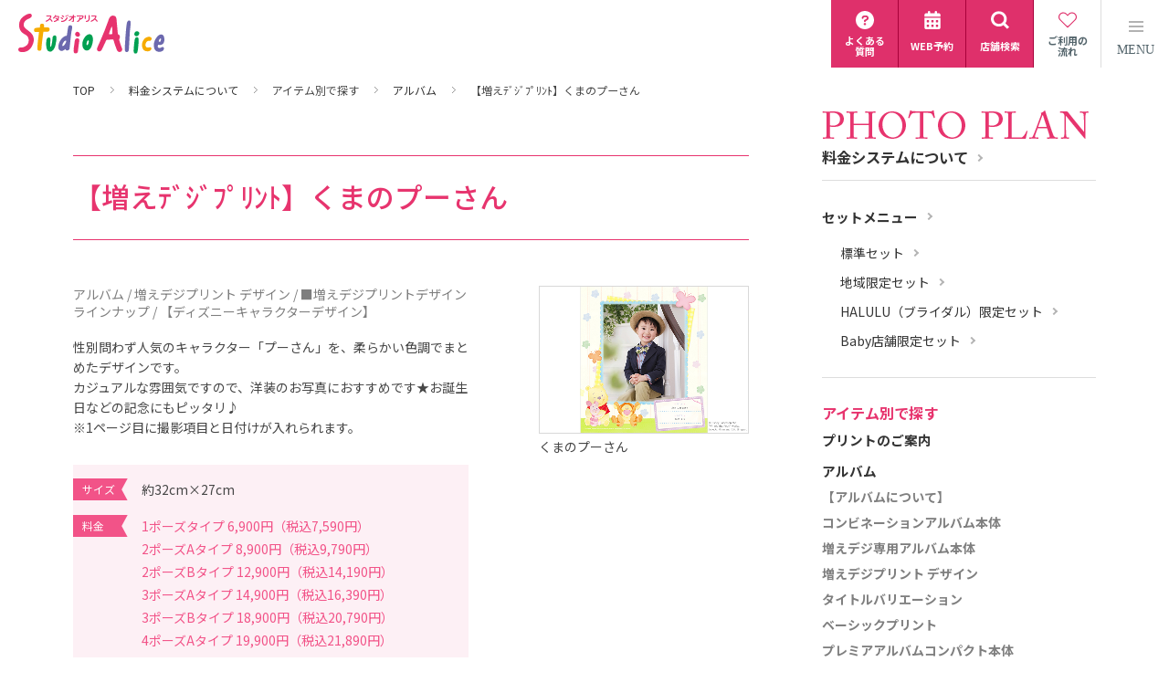

--- FILE ---
content_type: text/html; charset=UTF-8
request_url: https://www.studio-alice.co.jp/charge/commodity/detail.php?id=821
body_size: 8610
content:
<!DOCTYPE html>
<html lang="ja">
<head>
<!-- Google Tag Manager -->
<script>(function(w,d,s,l,i){w[l]=w[l]||[];w[l].push({'gtm.start':
new Date().getTime(),event:'gtm.js'});var f=d.getElementsByTagName(s)[0],
j=d.createElement(s),dl=l!='dataLayer'?'&l='+l:'';j.async=true;j.src=
'https://www.googletagmanager.com/gtm.js?id='+i+dl;f.parentNode.insertBefore(j,f);
})(window,document,'script','dataLayer','GTM-P65HZM6');</script>
<!-- End Google Tag Manager --><meta charset="UTF-8">
<meta name="viewport" content="width=device-width,initial-scale=1.0,minimum-scale=1.0,maximum-scale=1.4" id="viewport">
<title>【増えﾃﾞｼﾞﾌﾟﾘﾝﾄ】くまのプーさん｜料金システムについて｜こども写真館スタジオアリス｜写真スタジオ・フォトスタジオ</title>
<meta name="description" content="【増えﾃﾞｼﾞﾌﾟﾘﾝﾄ】くまのプーさんの料金システム・商品をご紹介。七五三、卒園・卒業、入園・入学、お宮参り、百日祝い（お食い初め）、マタニティの記念写真撮影なら、写真スタジオ・フォトスタジオのスタジオアリスにお任せください。スタジオアリスは、いつでも撮れる「こども専門写真館」です。">
<meta name="keywords" content="アルバム,写真,写真館,フォト,子ども,子供,こども,赤ちゃん,記念,撮影,写真城,スタジオアリス
">
<link href="/apple-touch-icon.png" rel="apple-touch-icon" />
<link rel="icon" type="image/vnd.microsoft.icon" href="/favicon.ico">
<!--OGP-->
<meta property="og:title" content="【増えﾃﾞｼﾞﾌﾟﾘﾝﾄ】くまのプーさん｜料金システムについて｜こども写真館スタジオアリス｜写真スタジオ・フォトスタジオ">
<meta property="og:type" content="website">
<meta property="og:description" content="【増えﾃﾞｼﾞﾌﾟﾘﾝﾄ】くまのプーさんの料金システム・商品をご紹介。七五三、卒園・卒業、入園・入学、お宮参り、百日祝い（お食い初め）、マタニティの記念写真撮影なら、写真スタジオ・フォトスタジオのスタジオアリスにお任せください。スタジオアリスは、いつでも撮れる「こども専門写真館」です。">
<meta property="og:url" content="https://www.studio-alice.co.jp/charge/commodity/detail.php?id=821">
<meta property="og:image" content="https://www.studio-alice.co.jp/common/img/ogp.jpg">
<!--css-->
<link rel="stylesheet" href="../../common/css/default.css" media="all">
<link rel="stylesheet" href="../../common/css/base_pc.css" media="all">
<link rel="stylesheet" href="../../common/css/base_sp.css" media="all">
<link rel="stylesheet" href="../../assets/css/style.css" media="all">
<!--js-->
<script src="../../common/js/jquery-1.11.2.min.js"></script>
<script src="../../common/js/jquery.easing.1.3.js"></script>
<script src="../../common/js/common.js"></script>
<script src="../../assets/js/common.js"></script>
<!--ページ個別css-->
<link rel="stylesheet" href="../../common/css/colorbox_clothes.css" media="all">
<link rel="stylesheet" href="../../css/charge_pc.css" media="all">
<link rel="stylesheet" href="../../css/charge_sp.css" media="all">
<!--ページ個別js-->
<script src="../../common/js/jquery.colorbox.js"></script>
<script src="../../js/charge.js"></script>
<script type="application/ld+json">
{
  "@context": "https://schema.org",
  "@type": "BreadcrumbList",
  "itemListElement": [{
    "@type": "ListItem",
    "position": 1,
    "name": "料金システムについて",
    "item": "https://www.studio-alice.co.jp/charge/"
  },{
    "@type": "ListItem",
    "position": 2,
    "name": "アルバム",
    "item": "https://www.studio-alice.co.jp/charge/commodity/?category=1"
  },{
    "@type": "ListItem",
    "position": 3,
    "name": "【増えﾃﾞｼﾞﾌﾟﾘﾝﾄ】くまのプーさん",
    "item": "https://www.studio-alice.co.jp/charge/commodity/detail.php?id=821"
    
  }]
}
</script>
</head>

<body><!-- Google Tag Manager (noscript) -->
<noscript><iframe src="https://www.googletagmanager.com/ns.html?id=GTM-P65HZM6"
height="0" width="0" style="display:none;visibility:hidden"></iframe></noscript>
<!-- End Google Tag Manager (noscript) -->

<!-- Google Tag Manager -->
<noscript><iframe src="//www.googletagmanager.com/ns.html?id=GTM-PV7Q9H"
height="0" width="0" style="display:none;visibility:hidden"></iframe></noscript>
<script>(function(w,d,s,l,i){w[l]=w[l]||[];w[l].push({'gtm.start':
new Date().getTime(),event:'gtm.js'});var f=d.getElementsByTagName(s)[0],
j=d.createElement(s),dl=l!='dataLayer'?'&l='+l:'';j.async=true;j.src=
'//www.googletagmanager.com/gtm.js?id='+i+dl;f.parentNode.insertBefore(j,f);
})(window,document,'script','dataLayer','GTM-PV7Q9H');</script>
<!-- End Google Tag Manager -->
	<div id="main">
		<p class="copy">アルバム｜料金システムについて｜マタニティ、赤ちゃん、こどもの記念写真撮影ならこども写真館スタジオアリス｜写真スタジオ・フォトスタジオ</p>
		<header class="l-header header">
  <div class="l-header__inner">
    <div class="l-header-logo"><a class="l-header-logo__link" href="/"><img src="/assets/images/logo.svg" alt="写真は未来の宝もの スタジオアリス" width="220" height="56" decoding="async"></a></div>
    <nav class="l-header-nav u-md-min">
      <div class="l-header-nav__inner">
        <ul class="l-header-nav__items">
          <li class="l-header-nav__item">
            <a class="l-header-nav__link" href="/faq/"><i><svg><use xlink:href="#ico-question"></use></svg></i><span>よくある<br>質問</span></a>
          </li>
          <li class="l-header-nav__item">
            <a class="l-header-nav__link" href="https://reserve.studio-alice.co.jp/" target="_blank" rel="noopener"><i><svg><use xlink:href="#ico-calendar"></use></svg></i><span>WEB予約</span></a>
          </li>
          <li class="l-header-nav__item">
            <a class="l-header-nav__link" href="/shop/"><i><svg><use xlink:href="#ico-search"></use></svg></i><span>店舗検索</span></a>
          </li>
          <li class="l-header-nav__item u-sm-min">
            <a class="l-header-nav__link" href="/beginner/"><i><svg><use xlink:href="#ico-heart"></use></svg></i><span>ご利用の<br>流れ</span></a>
          </li>
        </ul>
      </div>
    </nav>
    <button type="button" class="l-header-menu js-menu-trigger"><span></span><b>MENU</b></button>
  </div>
  <nav class="l-header-nav-all js-menu-target">
    <div class="l-header-nav-all__inner">
      <ul class="l-header-nav-all__items">
        <li class="l-header-nav-all__item js-nav-hover-img" data-menu="beginner">
          <a class="l-header-nav-all__link" href="/beginner/"><i><svg><use xlink:href="#ico-heart"></use></svg></i><span>はじめてのスタジオアリス<b>（撮影の流れ）</b></span></a>
        </li>
        <li class="l-header-nav-all__item js-nav-hover-img" data-menu="shortcut">
          <span class="l-header-nav-all__link"><i><svg><use xlink:href="#ico-camera"></use></svg></i>撮影メニュー</span>
          <ul class="l-header-nav-all--sub">
            <li class="l-header-nav-all--sub__item">
              <a href="/shortcut/">撮影メニュー一覧</a>
            </li>
            <li class="l-header-nav-all--sub__item">
              <a href="/shortcut/#location">出張撮影メニュー</a>
            </li>
            <li class="l-header-nav-all--sub__item">
              <a href="/shortcut/#character">キャラクター撮影メニュー</a>
            </li>
          </ul>
        </li>
        <li class="l-header-nav-all__item js-nav-hover-img" data-menu="clothes">
          <a class="l-header-nav-all__link" href="/clothes/"><i><svg><use xlink:href="#ico-costume"></use></svg></i>衣装を探す</a>
        </li>
        <li class="l-header-nav-all__item js-nav-hover-img" data-menu="charge">
          <a class="l-header-nav-all__link" href="/charge/"><i><svg><use xlink:href="#ico-fee"></use></svg></i>料金システム</a>
        </li>
        <li class="l-header-nav-all__item js-nav-hover-img" data-menu="product">
          <span class="l-header-nav-all__link"><i><svg><use xlink:href="#ico-photo"></use></svg></i>商品</span>
          <ul class="l-header-nav-all--sub">
            <li class="l-header-nav-all--sub__item">
              <a href="/charge/product/">単品商品（アイテム）メニュー</a>
            </li>
            <li class="l-header-nav-all--sub__item">
              <a href="/charge/set_menu/">お得なセットメニュー</a>
            </li>
            <li class="l-header-nav-all--sub__item">
              <a href="/charge/data/">データについて</a>
            </li>
          </ul>
        </li>
        <li class="l-header-nav-all__item">
          <a class="l-header-nav-all__link" href="/info/">キャンペーン</a>
          <ul class="l-header-nav-all--sub">
            <li class="l-header-nav-all--sub__item">
              <a href="/info/recommend/">おすすめキャンペーン</a>
            </li>
            <li class="l-header-nav-all--sub__item">
              <a href="/info/area/">エリア別キャンペーン</a>
            </li>
          </ul>
          <ul class="l-header-nav-all--sub">
            <li class="l-header-nav-all--sub__item">
              <a href="/info/present/">プレゼント応募キャンペーン</a>
            </li>
          </ul>
        </li>
        <li class="l-header-nav-all__item">
          <span class="l-header-nav-all__link l-header-nav-all__link--sub">マタニティママや<br class="u-sm-max">赤ちゃんのためのセミナー</span>
          <ul class="l-header-nav-all--sub">
            <li class="l-header-nav-all--sub__item">
              <a href="/event/detail.php?id=1">マタニティセミナー</a>
            </li>
            <li class="l-header-nav-all--sub__item">
              <a href="/event/detail.php?id=37">ベビーセミナー</a>
            </li>
          </ul>
        </li>
        <li class="l-header-nav-all__item l-header-nav-all__item--other">
          <ul>
            <li><a href="/faq/">よくある質問</a></li>
            <li><a href="/minnade-kosodate/">みんなで子育てPROJECT</a></li>
            <li><a href="/pocketalice/">ポケットアリス</a></li>
          </ul>
        </li>
      </ul>
      <ul class="l-header-nav-all__items l-header-nav-all__items--sub">
        <li><a href="/company/news/">会社情報（ニュースリリース）</a></li>
        <li><a href="/list/shop/">新店舗・移転・リニューアル</a></li>
        <li><a href="/company/company/media.html">メディア掲載情報</a></li>
        <li><a href="/sitemap/">サイトマップ</a></li>
      </ul>
    </div>
    <figure class="l-header-nav-all__img js-nav-hover-img-target u-md-min"></figure>
  </nav>
</header>
<!-- /.l-header -->

<nav class="l-header-nav u-sm-max">
  <div class="l-header-nav__inner">
    <ul class="l-header-nav__items">
      <li class="l-header-nav__item">
        <a class="l-header-nav__link" href="/faq/"><i><svg><use xlink:href="#ico-question"></use></svg></i><span>よくある<br>質問</span></a>
      </li>
      <li class="l-header-nav__item">
        <a class="l-header-nav__link" href="https://reserve.studio-alice.co.jp/" target="_blank" rel="noopener"><i><svg><use xlink:href="#ico-calendar"></use></svg></i><span>WEB予約</span></a>
      </li>
      <li class="l-header-nav__item">
        <a class="l-header-nav__link" href="/shop/"><i><svg><use xlink:href="#ico-search"></use></svg></i><span>店舗検索</span></a>
      </li>
      <li class="l-header-nav__item u-sm-min">
        <a class="l-header-nav__link" href="/beginner/"><i><svg><use xlink:href="#ico-heart"></use></svg></i><span>ご利用の<br>流れ</span></a>
      </li>
    </ul>
  </div>
</nav>		
		<div id="wrapper" class="clr list charge detail">
			<ul class="breadCrumb pc clr">
				<li><a href="../../">TOP</a></li>
				<li><a href="../">料金システムについて</a></li>
				<li>アイテム別で探す</li>
				<li><a href="./?category=1">アルバム</a></li>
				<li>【増えﾃﾞｼﾞﾌﾟﾘﾝﾄ】くまのプーさん</li>
			</ul>
			
			<div id="contentsWrap">
	
				<h1 class="title acHead">【増えﾃﾞｼﾞﾌﾟﾘﾝﾄ】くまのプーさん</h1>

				<section class="itemBox">
					<div class="itemBoxInner">
						<span>アルバム / 増えデジプリント デザイン / ■増えデジプリントデザイン ラインナップ / 【ディズニーキャラクターデザイン】</span>												<p class="lead">性別問わず人気のキャラクター「プーさん」を、柔らかい色調でまとめたデザインです。<br />
カジュアルな雰囲気ですので、洋装のお写真におすすめです★お誕生日などの記念にもピッタリ♪<br />
※1ページ目に撮影項目と日付けが入れられます。</p>
												<figure>
							<a href="../../upload/product/PR017729.jpeg" rel="group" class="cboxElement"><img src="../../upload/product/PR017729.jpeg" alt="【増えﾃﾞｼﾞﾌﾟﾘﾝﾄ】くまのプーさん"></a>
							<figcaption>くまのプーさん</figcaption>						</figure>
												<dl class="clr">
														<dt>サイズ</dt>
							<dd class="size">約32cm×27cm</dd>
																					<dt>料金</dt>
							<dd class="price">1ポーズタイプ       6,900円（税込7,590円）<br />
2ポーズAタイプ     8,900円（税込9,790円）<br />
2ポーズBタイプ   12,900円（税込14,190円）<br />
3ポーズAタイプ   14,900円（税込16,390円）<br />
3ポーズBタイプ   18,900円（税込20,790円）<br />
4ポーズAタイプ   19,900円（税込21,890円）<br />
4ポーズBタイプ   23,900円（税込26,290円）<br />
5ポーズAタイプ   24,900円（税込27,390円）<br />
5ポーズBタイプ   27,900円（税込30,690円）<br />
6ポーズAタイプ   28,900円（税込31,790円）<br />
6ポーズBタイプ   33,900円（税込37,290円）<br />
7ポーズAタイプ   34,900円（税込38,390円）<br />
8ポーズAタイプ   37,900円（税込41,690円）<br />
9ポーズAタイプ   40,900円（税込44,990円）<br />
10ポーズAタイプ 43,900円（税込48,290円）<br />
11ポーズAタイプ 46,900円（税込51,590円）<br />
12ポーズAタイプ 49,900円（税込54,890円）<br />
<br />
※12ポーズ以上の場合<br />
追加2ポーズBタイプ12,900円（税込14,190円)<br />
追加3ポーズAタイプ14,900円（税込16,390円）</dd>
													</dl>
																		<ul class="tag">
														<li class="tag01">スタジオアリス</li>
														<li class="tag02">HALULU</li>
														<li class="tag03">LiPi</li>
														<li class="tag05">Baby!</li>
														<li class="tag08">ディズニーパワーアップ</li>
														<li class="tag09">ポケットアリス</li>
													</ul>
																		<p class="note">※お写真はタテ・ヨコどちらでもお入れすることが出来ます。</p>
											</div>


										<h3>その他の写真</h3>
					<div class="photo">
						<ul>
														<li><a href="../../upload/product/PR016516.jpeg" rel="group" class="cboxElement"><figure><img src="../../upload/product/PR016516.jpeg" alt=""></figure></a></li>
																					<li><a href="../../upload/product/PR021707.jpeg" rel="group" class="cboxElement"><figure><img src="../../upload/product/PR021707.jpeg" alt=""></figure></a></li>
																																									</ul>
					</div>
														</section>
				<p class="backList"><a href="/charge/commodity/?category=1#child168"><svg class="iconArrowRight"><use xlink:href="#iconArrowRight"></use></svg>一覧へ戻る</a></p>

			</div><!-- #contentsWrap -->

			<div id="side">
	<h3><a href="/charge/">料金システムについて</a></h3>
	<ul class="menu">
		<li><a href="/charge/set_menu/">セットメニュー</a>
			<ul>
				<li><a href="/charge/set_menu/standard/">標準セット</a></li>
				<li><a href="/charge/set_menu/area/">地域限定セット</a></li>
				<li><a href="/charge/set_menu/bridal/">HALULU（ブライダル）限定セット</a></li>
				<li><a href="/charge/set_menu/baby/">Baby店舗限定セット</a></li>
			</ul>
		</li>
	</ul>
	<dl class="recommend">
		<dt>アイテム別で探す</dt>
		<dd><a href="/charge/commodity/print.php">プリントのご案内</a></dd>
					     	<dd>
      	<p><a href="/charge/commodity/?category=1"><b>アルバム</b></a></p>
        <ul>
									        	<li><a href="/charge/commodity/?category=1#child443">【アルバムについて】</a></li>
					        	<li><a href="/charge/commodity/?category=1#child136">コンビネーションアルバム本体</a></li>
					        	<li><a href="/charge/commodity/?category=1#child2">増えデジ専用アルバム本体</a></li>
					        	<li><a href="/charge/commodity/?category=1#child141">増えデジプリント デザイン</a></li>
					        	<li><a href="/charge/commodity/?category=1#child14">タイトルバリエーション</a></li>
					        	<li><a href="/charge/commodity/?category=1#child414">ベーシックプリント</a></li>
					        	<li><a href="/charge/commodity/?category=1#child456">プレミアアルバムコンパクト本体</a></li>
									        </ul>
      </dd>
			     	<dd>
      	<p><a href="/charge/commodity/?category=196"><b>写真集</b></a></p>
        <ul>
									        	<li><a href="/charge/commodity/?category=196#child197">マイフォトコレクションスマイル・クリア</a></li>
					        	<li><a href="/charge/commodity/?category=196#child198">マイフォトコレクション</a></li>
					        	<li><a href="/charge/commodity/?category=196#child199">マイフォトコレクションディズニー</a></li>
					        	<li><a href="/charge/commodity/?category=196#child200">絵本コレクション</a></li>
									        </ul>
      </dd>
			     	<dd>
      	<p><a href="/charge/commodity/?category=191"><b>写真台紙</b></a></p>
        <ul>
									        	<li><a href="/charge/commodity/?category=191#child192">プレミア台紙</a></li>
					        	<li><a href="/charge/commodity/?category=191#child193">オリジナル台紙</a></li>
					        	<li><a href="/charge/commodity/?category=191#child194">ギフト台紙</a></li>
					        	<li><a href="/charge/commodity/?category=191#child195">デザイン台紙</a></li>
									        </ul>
      </dd>
			     	<dd>
      	<p><a href="/charge/commodity/?category=34"><b>ディスプレイアイテム</b></a></p>
        <ul>
									        	<li><a href="/charge/commodity/?category=34#child35">フォトパネ</a></li>
					        	<li><a href="/charge/commodity/?category=34#child41">デザインフォト</a></li>
					        	<li><a href="/charge/commodity/?category=34#child148">フォトジャケット</a></li>
					        	<li><a href="/charge/commodity/?category=34#child40">ジョイントパネル</a></li>
					        	<li><a href="/charge/commodity/?category=34#child51">フレーム</a></li>
									        </ul>
      </dd>
			     	<dd>
      	<p><a href="/charge/commodity/?category=113"><b>カレンダー</b></a></p>
        <ul>
									        	<li><a href="/charge/commodity/?category=113#child201">壁掛けカレンダー</a></li>
					        	<li><a href="/charge/commodity/?category=113#child202">フレームカレンダー</a></li>
					        	<li><a href="/charge/commodity/?category=113#child393">卓上カレンダー</a></li>
					        	<li><a href="/charge/commodity/?category=113#child458">アクリルカレンダー</a></li>
									        </ul>
      </dd>
			     	<dd>
      	<p><a href="/charge/commodity/?category=85"><b>フォトアクセサリー</b></a></p>
        <ul>
									        	<li><a href="/charge/commodity/?category=85#child161">IDカードホルダー</a></li>
					        	<li><a href="/charge/commodity/?category=85#child86">キーホルダー</a></li>
					        	<li><a href="/charge/commodity/?category=85#child88">バッジ&amp;マグネット</a></li>
					        	<li><a href="/charge/commodity/?category=85#child90">キッズトレカ</a></li>
					        	<li><a href="/charge/commodity/?category=85#child92">シールプリント</a></li>
					        	<li><a href="/charge/commodity/?category=85#child426">クラッチフォト</a></li>
					        	<li><a href="/charge/commodity/?category=85#child449">アクリルスタンドミニ</a></li>
					        	<li><a href="/charge/commodity/?category=85#child461">クリアフォト</a></li>
									        </ul>
      </dd>
			     	<dd>
      	<p><a href="/charge/commodity/?category=75"><b>ポストカード</b></a></p>
        <ul>
									        	<li><a href="/charge/commodity/?category=75#child155">＜記念＞ポストカード</a></li>
					        	<li><a href="/charge/commodity/?category=75#child156">＜季節＞ポストカード</a></li>
									        </ul>
      </dd>
			     	<dd>
      	<p><a href="/charge/commodity/?category=125"><b>画像加工サービス / データ販売</b></a></p>
        <ul>
									        	<li><a href="/charge/commodity/?category=125#child154">画像加工サービス</a></li>
					        	<li><a href="/charge/commodity/?category=125#child153">データ販売</a></li>
									        </ul>
      </dd>
			     	<dd>
      	<p><a href="/charge/commodity/?category=203"><b>マタニティ限定商品</b></a></p>
        <ul>
									        	<li><a href="/charge/commodity/?category=203#child204">マタニティ専用フレーム</a></li>
					        	<li><a href="/charge/commodity/?category=203#child205">マタニティ台紙</a></li>
									        </ul>
      </dd>
			     	<dd>
      	<p><a href="/charge/commodity/?category=206"><b>成人/高校・大学卒業向け商品</b></a></p>
        <ul>
									        	<li><a href="/charge/commodity/?category=206#child207">マイフォトコレクション</a></li>
					        	<li><a href="/charge/commodity/?category=206#child209">ポストカード</a></li>
									        </ul>
      </dd>
			     	<dd>
      	<p><a href="/charge/commodity/?category=105"><b>期間限定商品</b></a></p>
        <ul>
									        	<li><a href="/charge/commodity/?category=105#child164">七五三レンタル当日撮影限定</a></li>
					        	<li><a href="/charge/commodity/?category=105#child106">「今だけ！」期間限定商品</a></li>
									        </ul>
      </dd>
			     	<dd>
      	<p><a href="/charge/commodity/?category=114"><b>地域限定商品</b></a></p>
        <ul>
									        	<li><a href="/charge/commodity/?category=114#child213">九州一部地区限定商品</a></li>
					        	<li><a href="/charge/commodity/?category=114#child211">沖縄地区限定商品</a></li>
					        	<li><a href="/charge/commodity/?category=114#child465">一部店舗限定レザータッチフォトプレート</a></li>
									        </ul>
      </dd>
			     	<dd>
      	<p><a href="/charge/commodity/?category=152"><b>HALULU店舗限定商品</b></a></p>
        <ul>
									        	<li><a href="/charge/commodity/?category=152#child181">マイフォトコレクション</a></li>
					        	<li><a href="/charge/commodity/?category=152#child214">ディスプレイアイテム</a></li>
					        	<li><a href="/charge/commodity/?category=152#child188">ウェルカムアイテム</a></li>
					        	<li><a href="/charge/commodity/?category=152#child187">ポストカード</a></li>
									        </ul>
      </dd>
			     	<dd>
      	<p><a href="/charge/commodity/?category=215"><b>Baby!店舗限定商品</b></a></p>
        <ul>
									        	<li><a href="/charge/commodity/?category=215#child216">アルバム</a></li>
					        	<li><a href="/charge/commodity/?category=215#child217">マイフォトコレクション</a></li>
					        	<li><a href="/charge/commodity/?category=215#child218">その他アイテム</a></li>
									        </ul>
      </dd>
			     	<dd>
      	<p><a href="/charge/commodity/?category=219"><b>ﾃﾞｨｽﾞﾆｰｷｬﾗｸﾀｰ撮影ﾊﾟﾜｰｱｯﾌﾟ店舗限定商品</b></a></p>
        <ul>
									        	<li><a href="/charge/commodity/?category=219#child220">マイフォトコレクションディズニー</a></li>
					        	<li><a href="/charge/commodity/?category=219#child222">デザインフォト</a></li>
					        	<li><a href="/charge/commodity/?category=219#child221">フォトアージュ</a></li>
									        </ul>
      </dd>
			     	<dd>
      	<p><a href="/charge/commodity/?category=401"><b>ポケットアリス限定商品</b></a></p>
        <ul>
									        	<li><a href="/charge/commodity/?category=401#child402">スクエアプリント</a></li>
					        	<li><a href="/charge/commodity/?category=401#child422">ポストカード</a></li>
					        	<li><a href="/charge/commodity/?category=401#child403">フレーム</a></li>
					        	<li><a href="/charge/commodity/?category=401#child409">ディスプレイアイテム</a></li>
					        	<li><a href="/charge/commodity/?category=401#child412">フォトアクセサリー</a></li>
					        	<li><a href="/charge/commodity/?category=401#child416">その他</a></li>
									        </ul>
      </dd>
						</dl>
			<div class="bannerArea alphaOver">
	<p>関連コンテンツ</p>
	<ul class="clr">
		<li>
			<a href="/shortcut/disney/">
				<img src="/common/img/bnr_relation_disney.jpg" alt="ディズニーキャラクター撮影">
				<span><b>ディズニー<br>キャラクター撮影</b></span>
			</a>
		</li>
		<li>
			<a href="/shortcut/pokemon/">
				<img src="/common/img/bnr_relation_pokemon.jpg" alt="ポケモン撮影">
				<span><b>ポケモン撮影</b></span>
			</a>
		</li>
		<li>
			<a href="/shortcut/supermario/">
				<img src="/common/img/bnr_relation_supermario.jpg" alt="スーパーマリオ撮影">
				<span><b>スーパーマリオ撮影</b></span>
			</a>
		</li>
		<li>
			<a href="/shortcut/bruna/">
				<img src="/common/img/bnr_relation_bruna.jpg" alt="ディック・ブルーナの世界">
				<span><b>ディック・ブルーナの世界</b></span>
			</a>
		</li>
	</ul>
</div>			﻿<div class="bannerArea alphaOver">
	<p>おすすめコンテンツ</p>
	<ul class="clr">
		<li>
			<a href="/form/download/">
				<img src="/common/img/bnr_recommend_catalog.jpg" alt="資料ダウンロード">
				<span><b>資料ダウンロード</b></span>
			</a>
		</li>
		<!--<li>
			<a href="/shop/">
				<img src="/common/img/bnr_recommend_shop.jpg" alt="店舗情報、予約状況もご確認いただけます！ 店舗検索">
				<span><b>店舗検索</b></span>
			</a>
		</li>-->
		<!--<li>
			<a href="https://reserve.studio-alice.co.jp/" target="_blank">
				<img src="/common/img/bnr_recommend_member.jpg" alt="ご予約されたお客様だけにステキなプレゼント！ 撮影予約">
				<span><b>撮影予約</b></span>
			</a>
		</li>-->
		<li>
			<a href="/pocketalice/" target="_blank">
				<img src="/common/img/bnr_recommend_pocket.jpg" alt="ポケットアリス PocketAlice">
				<span><b>ポケットアリス</b></span>
			</a>
		</li>
		<li>
			<a href="/info/recommend/detail.php?id=27">
				<img src="/common/img/bnr_recommend_machiuke.jpg" alt="SNS用データプレゼント">
				<span><b>SNS用データプレゼント</b></span>
			</a>
		</li>
		<li>
			<a href="/minnade-kosodate/">
				<img src="/common/img/bnr_recommend_mamano_mikata.jpg" alt="みんなで子育てPROJECT">
				<span><b>みんなで子育てPROJECT</b></span>
			</a>
		</li>
		<li>
			<a href="http://pinto.style" target="_blank">
				<img src="/common/img/bnr_recommend_pinto.jpg" alt="家族の思い出に、もっとフォーカス[PINTO]">
				<span><b>PINTO</b></span>
			</a>
		</li>
	</ul>
</div></div><!-- #side -->		</div><!-- #wrapper -->
		
		<div class="sp">
			<div class="bannerArea alphaOver">
	<p>関連コンテンツ</p>
	<ul class="clr">
		<li>
			<a href="/shortcut/disney/">
				<img src="/common/img/bnr_relation_disney.jpg" alt="ディズニーキャラクター撮影">
				<span><b>ディズニー<br>キャラクター撮影</b></span>
			</a>
		</li>
		<li>
			<a href="/shortcut/pokemon/">
				<img src="/common/img/bnr_relation_pokemon.jpg" alt="ポケモン撮影">
				<span><b>ポケモン撮影</b></span>
			</a>
		</li>
		<li>
			<a href="/shortcut/supermario/">
				<img src="/common/img/bnr_relation_supermario.jpg" alt="スーパーマリオ撮影">
				<span><b>スーパーマリオ撮影</b></span>
			</a>
		</li>
		<li>
			<a href="/shortcut/bruna/">
				<img src="/common/img/bnr_relation_bruna.jpg" alt="ディック・ブルーナの世界">
				<span><b>ディック・ブルーナの世界</b></span>
			</a>
		</li>
	</ul>
</div>			﻿<div class="bannerArea alphaOver">
	<p>おすすめコンテンツ</p>
	<ul class="clr">
		<li>
			<a href="/form/download/">
				<img src="/common/img/bnr_recommend_catalog.jpg" alt="資料ダウンロード">
				<span><b>資料ダウンロード</b></span>
			</a>
		</li>
		<!--<li>
			<a href="/shop/">
				<img src="/common/img/bnr_recommend_shop.jpg" alt="店舗情報、予約状況もご確認いただけます！ 店舗検索">
				<span><b>店舗検索</b></span>
			</a>
		</li>-->
		<!--<li>
			<a href="https://reserve.studio-alice.co.jp/" target="_blank">
				<img src="/common/img/bnr_recommend_member.jpg" alt="ご予約されたお客様だけにステキなプレゼント！ 撮影予約">
				<span><b>撮影予約</b></span>
			</a>
		</li>-->
		<li>
			<a href="/pocketalice/" target="_blank">
				<img src="/common/img/bnr_recommend_pocket.jpg" alt="ポケットアリス PocketAlice">
				<span><b>ポケットアリス</b></span>
			</a>
		</li>
		<li>
			<a href="/info/recommend/detail.php?id=27">
				<img src="/common/img/bnr_recommend_machiuke.jpg" alt="SNS用データプレゼント">
				<span><b>SNS用データプレゼント</b></span>
			</a>
		</li>
		<li>
			<a href="/minnade-kosodate/">
				<img src="/common/img/bnr_recommend_mamano_mikata.jpg" alt="みんなで子育てPROJECT">
				<span><b>みんなで子育てPROJECT</b></span>
			</a>
		</li>
		<li>
			<a href="http://pinto.style" target="_blank">
				<img src="/common/img/bnr_recommend_pinto.jpg" alt="家族の思い出に、もっとフォーカス[PINTO]">
				<span><b>PINTO</b></span>
			</a>
		</li>
	</ul>
</div>		</div>
		
		<div id="conversion" class="conversion">
	<ul class="clr">
		<li>
			<a href="https://reserve.studio-alice.co.jp/" target="_blank">
				<dl>
					<dt><span>撮影予約</span></dt>
					<dd>
						<p>WEBからご予約のお客さまだけに<br>ステキなプレゼント!</p>
						<div><span>撮影予約はこちら</span><svg class="iconArrowRight"><use xlink:href="#iconArrowRight"></use></svg></div>
					</dd>
				</dl>
			</a>
		</li>
		<li>
			<a href="/shop/">
				<dl>
					<dt><span>店舗を探す</span></dt>
					<dd>
						<p>お近くのスタジオアリスを検索<br>予約状況を7ヶ月先までチェックできます</p>
						<div><span>店舗検索はこちら</span><svg class="iconArrowRight"><use xlink:href="#iconArrowRight"></use></svg></div>
					</dd>
				</dl>
			</a>
		</li>
	</ul>
</div><!-- #conversion -->		
		<div class="request">
  <div class="sns">
    <p class="sns__txt">各種SNSでも、お得なキャンペーンや<br>実際の撮影風景など、<br class="u-sm-max">さまざまな情報をご紹介しています！</p>
    <ul class="sns-list">
      <li class="sns-list__item">
        <a href="https://line.me/R/ti/p/@271ygcgh?from=page" target="_blank" rel="noopener">
          <img loading="lazy" src="/assets/images/ico_line.png" alt="LINE" width="100" height="100" decoding="async">
        </a>
      </li>
      <li class="sns-list__item">
        <a href="https://twitter.com/studio_alice" target="_blank" rel="noopener">
          <img loading="lazy" src="/assets/images/ico_x.png" alt="X" width="100" height="100" decoding="async">
        </a>
      </li>
      <li class="sns-list__item">
        <a href="https://www.facebook.com/photostudioalice" target="_blank" rel="noopener">
          <img loading="lazy" src="/assets/images/ico_fb.png" alt="Facebook" width="100" height="100" decoding="async">
        </a>
      </li>
      <li class="sns-list__item">
        <a href="https://www.instagram.com/studio.alice/?hl=ja" target="_blank" rel="noopener">
          <img loading="lazy" src="/assets/images/ico_ig.png" alt="Instagram" width="100" height="100" decoding="async">
        </a>
      </li>
      <li class="sns-list__item">
        <a href="https://www.youtube.com/user/studioaliceofficial" target="_blank" rel="noopener">
          <img loading="lazy" src="/assets/images/ico_yt.png" alt="YouTube" width="100" height="100" decoding="async">
        </a>
      </li>
      <li class="sns-list__item">
        <a href="https://www.tiktok.com/@studio.alice" target="_blank" rel="noopener">
          <img loading="lazy" src="/assets/images/ico_tt.png" alt="TikTok" width="100" height="100" decoding="async">
        </a>
      </li>
    </ul>
  </div>
  <a href="/form/download/" class="request__btn u-sm-min"><span>資料ダウンロードはこちらから</span></a>
</div>
<!-- /.request -->

<div class="shop-search">
  <div class="l-inner">
    <div>
      <h3 class="shop-search__ttl">店舗を探す</h3>
      <div class="c-btn-02"><a href="/shop/"><span>店舗一覧</span><i class="c-ico-arrow-01"><svg><use xlink:href="#ico-arrow01"></use></svg></i></a></div>
    </div>
    <ul class="shop-search-list">
      <li class="shop-search-list__item">
        <span>北海道・東北</span>
        <ul>
          <li><a href="/shop/1/">北海道</a></li>
          <li><a href="/shop/2/">青森</a></li>
          <li><a href="/shop/3/">岩手</a></li>
          <li><a href="/shop/4/">宮城</a></li>
          <li><a href="/shop/5/">秋田</a></li>
          <li><a href="/shop/6/">山形</a></li>
          <li><a href="/shop/7/">福島</a></li>
        </ul>
      </li>
      <li class="shop-search-list__item">
        <span>関東</span>
        <ul>
          <li><a href="/shop/8/">茨城</a></li>
          <li><a href="/shop/9/">栃木</a></li>
          <li><a href="/shop/10/">群馬</a></li>
          <li><a href="/shop/11/">埼玉</a></li>
          <li><a href="/shop/12/">千葉</a></li>
          <li><a href="/shop/13/">東京</a></li>
          <li><a href="/shop/14/">神奈川</a></li>
        </ul>
      </li>
      <li class="shop-search-list__item">
        <span>中部</span>
        <ul>
          <li><a href="/shop/15/">新潟</a></li>
          <li><a href="/shop/16/">富山</a></li>
          <li><a href="/shop/17/">石川</a></li>
          <li><a href="/shop/18/">福井</a></li>
          <li><a href="/shop/19/">山梨</a></li>
          <li><a href="/shop/20/">長野</a></li>
          <li><a href="/shop/21/">岐阜</a></li>
          <li><a href="/shop/22/">静岡</a></li>
          <li><a href="/shop/23/">愛知</a></li>
          <li><a href="/shop/24/">三重</a></li>
        </ul>
      </li>
      <li class="shop-search-list__item">
        <span>関西</span>
        <ul>
          <li><a href="/shop/25/">滋賀</a></li>
          <li><a href="/shop/26/">京都</a></li>
          <li><a href="/shop/27/">大阪</a></li>
          <li><a href="/shop/28/">兵庫</a></li>
          <li><a href="/shop/29/">奈良</a></li>
          <li><a href="/shop/30/">和歌山</a></li>
        </ul>
      </li>
      <li class="shop-search-list__item">
        <span>中国</span>
        <ul>
          <li><a href="/shop/31/">鳥取</a></li>
          <li><a href="/shop/32/">島根</a></li>
          <li><a href="/shop/33/">岡山</a></li>
          <li><a href="/shop/34/">広島</a></li>
          <li><a href="/shop/35/">山口</a></li>
        </ul>
      </li>
      <li class="shop-search-list__item">
        <span>四国</span>
        <ul>
          <li><a href="/shop/36/">徳島</a></li>
          <li><a href="/shop/37/">香川</a></li>
          <li><a href="/shop/38/">愛媛</a></li>
          <li><a href="/shop/39/">高知</a></li>
        </ul>
      </li>
      <li class="shop-search-list__item">
        <span>九州・沖縄</span>
        <ul>
          <li><a href="/shop/40/">福岡</a></li>
          <li><a href="/shop/41/">佐賀</a></li>
          <li><a href="/shop/42/">長崎</a></li>
          <li><a href="/shop/43/">熊本</a></li>
          <li><a href="/shop/44/">大分</a></li>
          <li><a href="/shop/45/">宮崎</a></li>
          <li><a href="/shop/46/">鹿児島</a></li>
          <li><a href="/shop/47/">沖縄</a></li>
        </ul>
      </li>
    </ul>
  </div>
  <!-- /.l-inner -->
</div>
<!-- /.shop-search -->

<footer class="l-footer">
  <div class="l-inner l-footer-link">
    <ul>
      <li><a href="/sitemap/">サイトマップ</a></li>
      <li><a href="/faq/">よくある質問</a></li>
      <li><a href="/company/">会社情報</a></li>
      <li><a href="http://www.studio-alice-recruit.com/" target="_blank" rel="noopener">採用情報</a></li>
      <li><a href="https://ir.studio-alice.co.jp" target="_blank" rel="noopener">IR情報</a></li>
      <li><a href="/site_policy/">サイトのご利用にあたって</a></li>
      <li><a href="/link/">スタジオアリスHPのリンクについて </a></li>
      <li><a href="/privacy/">個人情報の取り扱いについて</a></li>
    </ul>
    <small class="l-footer-copyright">Copyright StudioAlice CO., LTD. All Rights Reserved.</small>
  </div>
</footer>
<!-- /.l-footer -->	</div><!-- #main -->
	
</body>
</html>

--- FILE ---
content_type: text/css
request_url: https://www.studio-alice.co.jp/common/css/default.css
body_size: 989
content:
@charset "utf-8";

/* CSS初期化のスタイルを記載 */
html, body, div, span, applet, object, iframe, h1, h2, h3, h4, h5, h6, p, blockquote, pre, a, abbr, acronym, address, big, cite, code, del, dfn, em, font, img, ins, kbd, q, s, samp, small, strike, strong, sub, sup, tt, var, b, u, i, center, dl, dt, dd, ol, ul, li, fieldset, form, label, legend, table, caption, tbody, tfoot, thead, tr, th, td, section, article, aside, hgroup, header, footer, nav, dialog, figure, menu, video, audio, mark, time, canvas, details, input ,textarea {
	margin: 0;
	padding: 0;
	border: 0;
	outline: 0;
	vertical-align: baseline;
	background: transparent;
	font-family:Helvetica, Arial, "メイリオ", Meiryo,"ヒラギノ角ゴ Pro W3","HIragino Kaku Gothic Pro W3","HIragino Kaku Gothic Pro",Osaka,"ＭＳ Ｐゴシック", "MS P Gothic",sans-serif;
}
section, article, aside, hgroup, header, footer, nav, dialog, figure, figcaption {
	display: block;
}
body {
	font-size: 88%;
	line-height: 1;
	-webkit-text-size-adjust: none;
	word-wrap: break-word;
}
font {
	font-size: 100% !important;
}
ol, ul {
	list-style: none;
}
blockquote, q {
	quotes: none;
}
blockquote:before, blockquote:after, q:before, q:after {
	content: '';
	content: none;
}
:focus { /* remember to define focus styles! */
	outline: 0;
}
ins { /* remember to highlight inserts somehow! */
	text-decoration: none;
}
del {
	text-decoration: line-through;
}
table { /* markup tables with 'cellspacing="0"' */
	border-collapse: collapse;
	border-spacing: 0;
}
/**/
input[type="text"],
input[type="checkbox"],
input[type="radio"],
input[type="submit"],
input[type="button"] {
	-moz-appearance: none;
	-webkit-appearance: none;
	appearance: none;
}

/* link */	
a:link {
	display: block;
	color:#333;
	text-decoration:none;
}
a:visited {
	color:#333;
	text-decoration:none;
}
@media screen and (min-width: 751px), print {
a:hover {
	color:#f25388;
	text-decoration: none;
}
}
a:active {
	color:#666;
	text-decoration:none;
}

/* Clearfix */
.clr {
	/zoom : 1;
}
.clr:after {
	content : '';
	display : block;
	clear : both;
	height: 0;
}

/* display:none */
.disnon {
	display: none;
}

--- FILE ---
content_type: text/css
request_url: https://www.studio-alice.co.jp/common/css/base_pc.css
body_size: 6850
content:
@charset "utf-8";

@media screen and (min-width: 751px), print {

/* -----------------------------------------------------------------------------

	コンテンツ共通
  
----------------------------------------------------------------------------- */

html, body {
	width: 100%;
	height: 100%;
	background: #fff;
	color: #333;
	position: relative;
}
body > noscript + img,
body > iframe + img,
body > #colorbox + img {
	display: none;/*解析タグによるコンテンツ下の余白対策*/
}
.sp {
	display: none !important;
}

#main {
	background: #fff;
}
#wrapper {
	width: 1120px;
	margin: 0 auto;
	padding-top: 78px;
	padding-bottom: 100px;
}
#wrapper:after {
	content : '';
	display : block;
	clear : both;
	height: 0;
}
span#overlay {
	display: block;
	position: fixed;
	top: 0;
	left: 0;
	width: 100%;
	height: 100%;
	background: url(../img/bg_overlay.png);
	z-index: 9998;
	display: none;
}

/* img alphaOver
---------------------------------------------*/
.alphaOver a:hover {
	opacity:0.7;
	filter: alpha(opacity=70);
	-ms-filter: "alpha(opacity=70)";
	-moz-opacity:0.7;
	-khtml-opacity: 0.7;
}

/* loader
---------------------------------------------*/
#loader {
	position: fixed;
	background-color: #fff;
	width: 100%;
	height: 100%;
	z-index: 10000;
}
#loader img {
	position: fixed;
	z-index: 10001;
	top: 50%;
	left: 50%;
	margin: -25px 0 0 -25px;
}
	
/* breadCrumb
---------------------------------------------*/
/* white */
.shortcut .breadCrumb li,
.shop .breadCrumb li,
.info.list .breadCrumb li,
.info.top .breadCrumb li,
.event.top .breadCrumb li,
.clothes.top .breadCrumb li,
.charge.top .breadCrumb li {
	text-shadow: 0px 0px 5px #000;
	color: #fff;
}
.shortcut .breadCrumb a,
.shop .breadCrumb a,
.info.list .breadCrumb a,
.info.top .breadCrumb a,
.event.top .breadCrumb a,
.clothes.top .breadCrumb a,
.charge.top .breadCrumb a {
	color: #fff;
}
.shortcut .breadCrumb li:after,
.shop .breadCrumb li:after,
.info.list .breadCrumb li:after,
.info.top .breadCrumb li:after,
.event.top .breadCrumb li:after,
.clothes.top .breadCrumb li:after,
.charge.top .breadCrumb li:after {
	width: 10px;
	height: 14px;
	top: 0;
	background-image: url(../img/arrow_breadCrumb_w.png);
}

/* black */
.shortcut.disney .breadCrumb li,
.shortcut.s100days_s_column .breadCrumb li,
.shortcut.seijin.plan .breadCrumb li,
.shortcut.s753_s_column .breadCrumb li,
.shortcut.pokemon .breadCrumb li,
.shortcut.bruna .breadCrumb li,
.shortcut.supermario .breadCrumb li,
.shortcut.portrait_column .breadCrumb li {
	text-shadow: none;
	color: #333;
}
.shortcut.disney .breadCrumb a,
.shortcut.s100days_s_column .breadCrumb a,
.shortcut.seijin.plan .breadCrumb a,
.shortcut.s753_s_column .breadCrumb a,
.shortcut.pokemon .breadCrumb a,
.shortcut.bruna .breadCrumb a,
.shortcut.supermario .breadCrumb a,
.shortcut.portrait_column .breadCrumb a {
	color: #333;
}
.shortcut.disney .breadCrumb li:after,
.shortcut.s100days_s_column .breadCrumb li:after,
.shortcut.seijin.plan .breadCrumb li:after,
.shortcut.s753_s_column .breadCrumb li:after,
.shortcut.pokemon .breadCrumb li:after,
.shortcut.bruna .breadCrumb li:after,
.shortcut.supermario .breadCrumb li:after,
.shortcut.portrait_column .breadCrumb li:after {
	width: 4px;
	height: 7px;
	top: 2px;
	background-image: url(../img/arrow_breadCrumb.png);
}

/* mv
---------------------------------------------*/
#wrapper #mvWrap {
	width: 100%;
	line-height: 0;
	height: 540px;
	position: absolute;
	top: 78px;
	left: 0;
	background-size: cover;
	background-position: center;
}
#wrapper #mvWrap #mv {
	width: 980px;
	height: 540px;
	margin: 0 auto;
	position: relative;
}
#wrapper #mvWrap #mv {
	width: 1120px;
	height: 540px;
	margin: 0 auto;
	position: relative;
}
#wrapper #mvWrap #mv h1 {
	line-height: 1;
	color: #fff;
	font-size: 150%;
	font-weight: normal;
	position: absolute;
	bottom: 50px;
}
#wrapper #mvWrap #mv h1 img {
	width: auto;
	height: 60px;
}
#wrapper #mvWrap #mv h1 span {
	display: block;
	margin-top: 20px;
}
#wrapper #mvWrap:before {
	content: "";
	position: absolute;
	bottom: 0;
	left: 0;
	width: 100%;
	height: 300px;
	background: -moz-linear-gradient(top, rgba(0,0,0,0) 0%, rgba(0,0,0,0.6) 100%);
	background: -webkit-linear-gradient(top, rgba(0,0,0,0) 0%,rgba(0,0,0,0.6) 100%);
	background: linear-gradient(to bottom, rgba(0,0,0,0) 0%,rgba(0,0,0,0.6) 100%);
	filter: progid:DXImageTransform.Microsoft.gradient( startColorstr='#00000000', endColorstr='#a6000000',GradientType=0 );
}
#wrapper.event.top #contentsWrap,
#wrapper.event.top #side,
#wrapper.info.list #contentsWrap,
#wrapper.info.list #side,
#wrapper.info.top #contentsWrap,
#wrapper.info.top #side,
#wrapper.charge.setList #contentsWrap,
#wrapper.charge.setList #side {
	margin-top: 560px;
}


/* -----------------------------------------------------------------------------

	header
  
----------------------------------------------------------------------------- */
header {
}

/* -----------------------------------------------------------------------------

	footer
  
----------------------------------------------------------------------------- */
footer {
}

/* navi
---------------------------------------------*/
footer div div ul {
	margin-bottom: 12px;
}
footer div div ul li {
	float: left;
}
footer div div ul li a {
	font-size: 11px;
	color: #fff !important;
	border-left: 1px solid #f5adc5;
	padding: 0 5px 0 5px;
}
footer div div ul li:first-child a {
	border-left: 0;
	padding-left: 0;
}
footer div div ul li a:hover {
	text-decoration: underline;
}

/* プレビュー時表示
---------------------------------------------*/
footer #preview {
	position:absolute;
	position: fixed;
	bottom: 20px;
	width: 190px;
	left: 20px;
	z-index: 9997;
	background: rgba(0, 0, 0, 0.8);
	padding: 12px;
	border-radius: 5px;
}

footer #preview dt {
	color: #000;
	text-align:center;
	margin-bottom: 13px;
	float: none;
	font-size: 15px;
}
footer #preview dd {
	float:none;
}
footer #preview dd a {
	display:block;
	width: 112px;
	margin:0 auto;
	padding: 8px 0 8px 31px;
	/* text-align:center; */
	background: #7B7B7B;
	color:#fff;
	border-radius:50px;
	font-size: 11px;
	position:relative;
}
footer #preview dd a:hover {
	background: #6D6D6D;
}
footer #preview dd a:before{
	content: "";
	display: inline-block;
	position: absolute;
	padding: 0;
	width: 3px;
	height: 17px;
	left: 14px;
	top: 5px;
	background: #FFF;
	transform: rotate(45deg);
}
footer #preview dd a:after{
	display: block;
	content: "";
	position: absolute;
	top: 50%;
	left: 7px;
	width: 17px;
	height: 3px;
	margin-top: -2px;
	background: #FFF;
	transform: rotate(45deg);
}

/* -----------------------------------------------------------------------------

	下層共通
  
----------------------------------------------------------------------------- */

#contentsWrap {
	float: left;
	width: 740px;
}

/* breadCrumb
---------------------------------------------*/
ul.breadCrumb {
	padding: 15px 0;
	position: relative;
	z-index: 1;
}
ul.breadCrumb li {
	font-size: 86%;
	position: relative;
	float: left;
	padding-right: 37px;
}
ul.breadCrumb li:after {
	content: "";
	display: block;
	width: 4px;
	height: 7px;
	position: absolute;
	top: 2px;
	right: 16px;
	background: url(../img/arrow_breadCrumb.png) no-repeat;
}
ul.breadCrumb li:last-child {
	padding-right: 0;
}
ul.breadCrumb li:last-child:after {
	display: none;
}
ul.breadCrumb li a:hover {
	text-decoration: underline;
}

/* side
---------------------------------------------*/
#side {
	float: right;
	width: 300px;
	height: 100%; 
	position: relative;
	padding-bottom: 20px;
	box-sizing: border-box;
}
#side h3 {
	background-position: left top;
	background-repeat: no-repeat;
	padding: 44px 0 17px;
}
.shortcut #side h3 {
	background-image: url(../img/side_ttl_menu.png);
}
.event #side h3 {
	background-image: url(../img/side_ttl_event.png);
}
.info #side h3 {
	background-image: url(../img/side_ttl_campaign.png);
}
.charge #side h3 {
	background-image: url(../img/side_ttl_plan.png);
}	
.clothes #side h3 {
	background-image: url(../img/side_ttl_costume.png);
}
.faq #side h3 {
	background-image: url(../img/side_ttl_faq.png);
}
#side h3 a {
	position: relative;
	display: inline-block;
	padding-right: 15px;
}
#side h3 a:hover {
	color: #f25388;
}
#side h3 a:after {
	content: "";
	width: 6px;
	height: 6px;
	border-top: 2px solid #b4b4b4;
	border-right: 2px solid #b4b4b4;
	-webkit-transform: rotate(45deg);
	transform: rotate(45deg);
	position: absolute;
	top: 50%;
	right: 0;
	margin-top: -2px;
	transition: 0.2s ease-out;
}
	
	
	
	
	
#side dl dt a {
	font-size: 143%;
	font-weight: bold;
}
#side dl dt a span {
	display: inline-block;
	padding-right: 18px;
	background: url(../img/arrow_btn04.png) no-repeat right center;
	background-size: 10px auto;
}
#side dl dd {
	font-size: 105%;
	font-weight: bold;
}
#side dl dd > a:hover,
#side dl dd > a.active {
	color: #f25388;
}
#side .recommend,
#side .area,
#side .menu {
	border-top: 1px solid #ddd;
	padding: 30px 0;
}
#side .menu + h4 {
  font-size: 120%;
  font-weight: bold;
  margin-bottom: 20px;
  border-bottom: 1px solid #ddd;
  padding-bottom: 10px;
}
#side .menu + h4 + .menu {
  border: none;
  padding: 0;
}
#side .recommend dt,
#side .area dt {
	color: #e7346e;
	font-weight: bold;
	font-size: 115%;
	margin-bottom: 15px;
}
#side .recommend dd + dd,
#side .area dd + dd {
	margin-top: 20px;
}
#side .recommend dd a:hover,
#side .area dd a:hover {
	color: #e7346e;
}
#side .menu li {
	font-size: 105%;
	font-weight: bold;
}
#side .menu li a {
	position: relative;
	display: inline-block;
	padding-right: 15px;
  line-height: 1.4;
}
#side .menu li a span {
	font-size: 80%;
}
#side .menu li a:hover {
	color: #f25388;
}
#side .menu li a:after {
	content: "";
	width: 6px;
	height: 6px;
	border-top: 2px solid #b4b4b4;
	border-right: 2px solid #b4b4b4;
	-webkit-transform: rotate(45deg);
	transform: rotate(45deg);
	position: absolute;
	top: 50%;
	right: 0;
	margin-top: -4px;
	transition: 0.2s ease-out;
}
#side .menu li + li {
	margin-top: 13px;
}
#side .menu ul {
	padding: 20px 0 0 20px;
}
#side .menu ul li {
	font-size: 95%;
	font-weight: normal;
}
#side dl dd ul li {
	font-size: 95%;
	margin-top: 15px;
}
#side dl dd ul {
	margin-bottom: 30px;
}
#side dl dd ul li a {
	color: #7f7f7f;
}












/* 第三階層 */
#side dl dd span {
	display: block;
	padding: 15px 50px 0 15px;
	line-height: 1.2;
}
#side dl dd div {
	margin: 5px 15px 0;
	padding: 20px 15px;
	background-color: #fff;
}
#side dl dd span + div {
	margin-top: 15px;
}
#side dl dd div:last-child {
	margin-bottom: 15px;
}
#side dl dd div p {
	margin-top: 15px;
	line-height: 1.2;
}
#side dl dd div p:first-child {
	margin-top: 0;
}
#side dl dd div p a {
	padding-left: 15px;
	background: url(../img/arrow_btn01.png) no-repeat left 2px;
	background-size: 8px auto;
}
#side dl dd div ul {
	margin-top: 20px;
}
#side dl dd div ul li {
	margin-top: 15px;
	line-height: 1.2;
}
#side dl dd div ul li:first-child {
	margin-top: 0;
}
#side dl dd div ul li a {
	color: #777;
	padding-left: 22px;
	position: relative;
}
#side dl dd div ul li a:before {
	content:"";
	display: block;
	width: 6px;
	height: 6px;
	border-radius: 50%;
	background-color: #c6c3bb;
	position: absolute;
	top: 4px;
	left: 6px;
}
#side dl dd div ul li a:hover,
#side dl dd div ul li a.active {
	color: #f25388;
}

/* バナー */
#side .bannerArea {
	margin: 33px 0 0;
}
#side .bannerArea + .bannerArea {
	margin-top: 40px;
}
#side .bannerArea p {
	font-size: 120%;
	font-weight: bold;
	margin-bottom: 20px;
	border-bottom: 1px solid #ddd;
	padding-bottom: 10px;
}
#side .bannerArea ul li {
	position: relative;
}
#side .bannerArea ul li + li {
	margin-top: 15px;
}
#side .bannerArea ul li img {
	border-radius: 100px;
	position: absolute;
	top: 0;
	left: 0;
}
#side .bannerArea ul li span {
	height: 90px;
	display: table-cell;
	vertical-align: middle;
	padding-left: 105px;
	color: #555;
	font-size: 95%;
	line-height: 1.4;
}
#side .bannerArea ul li a {
	min-height: 90px;
}
#side .bannerArea ul li a b {
	display: block;
	font-size: 115%;
	line-height: 1.5;
	margin-bottom: 6px;
	color: #000;
}




/* -----------------------------------------------------------------------------

	下層パーツ
  
----------------------------------------------------------------------------- */

/* h1 title
---------------------------------------------*/
#wrapper h1.title {
	font-size: 220%;
	font-weight: 500;
	margin: 50px 0 30px;
	color: #e7346e;
	border-top: 1px solid #e7346e;
	border-bottom: 1px solid #e7346e;
	padding: 29px 0 32px;
}

/* h2 sub title
---------------------------------------------*/
#wrapper h2.subTitle {
	font-size: 220%;
	font-weight: 500;
	margin-bottom: 30px;
	color: #e7346e;
	border-bottom: 1px solid #ddd;
	padding-bottom: 15px;
	background-image: none !important;
	line-height: 1.3;
}
#wrapper h2.subTitle.borderNone {
	border: none;
}

/* h3 sub title
---------------------------------------------*/
#wrapper h3.subTitle {
	font-size: 160%;
	font-weight: 500;
	margin-bottom: 30px;
	border-bottom: 1px solid #ddd;
	padding-bottom: 15px;
	background-image: none !important;
	line-height: 1.3;
}

/* h3 headline
---------------------------------------------*/
#wrapper h3.headline {
	font-size: 128%;
	margin-bottom: 25px;
	position: relative;
	padding-left: 22px;
}
#wrapper h3.headline:before {
	content: "";
	display: block;
	width: 14px;
	height: 14px;
	background-color: #f25388;
	border-radius: 7px;
	position: absolute;
	top: 1px;
	left: 0;
}


/* tab
---------------------------------------------*/
ul.tab li {
	float: left;
	display: table;
}
ul.tab li a {
	display: table-cell;
	height: 50px;
	text-align: center;
	vertical-align: middle;
	border: 1px solid #ddd;
}
ul.tab li.active a {
	color: #fff;
	border-color: #f25388;
	background-color: #f25388;
	position: relative;
}
ul.tab li.active a:after {
/*	content: "";
	position: absolute;
	bottom: -1px;
	left: 50%;
	display: block;
	width: 0px;
	height: 0px;
	margin-left: -3px;
	border-style: solid;
	border-width: 0 6px 6px 6px;
	border-color: transparent transparent #fff transparent;*/
}
ul.tab li.active a:hover {
	color: #fff !important;
}
/* tab2 */
ul.tab.tab2 li a {
	width: 135px;
}
ul.tab.tab2 li a:hover {
	color: #e7346e;
}

/* icon */
ul.tab li.list a span {
	background: url(../img/icon_list.png) no-repeat left center;
	background-size: 15px auto;
	padding-left: 22px;
}
ul.tab li.map a span {
	background: url(../img/icon_address.png) no-repeat left center;
	background-size: 13px auto;
	padding: 10px 0 10px 21px;
}
ul.tab li.active.list a span {
	background: url(../img/icon_list_ac.png) no-repeat left center;
	background-size: 15px auto;
}
ul.tab li.active.map a span {
	background: url(../img/icon_address_ac.png) no-repeat left center;
	background-size: 13px auto;
}


/* sns share
---------------------------------------------*/
dl.sns {
	display: table;
}
dl.sns dt,
dl.sns dd {
	display: inline-block;
}
dl.sns dt {
	display: none;
}
dl.sns dd {
	margin-left: 8px;
}
dl.sns dd img {
	width: auto;
	height: 27px;
}
dl.sns dd.line {
	display: none;
}

/* dataArea */
#wrapper.detail .dataArea {
	padding: 15px 0;
	margin-bottom: 60px;
}
#wrapper.detail .dataArea p {
	float: left;
	font-size: 93%;
	padding: 16px 0 1px 27px;
	background: url(../img/icon_data.png) no-repeat left 13px;
	background-size: 17px auto;
}
#wrapper.detail .dataArea dl.sns {
	margin-bottom: 0;
}

/* pager
---------------------------------------------*/
.pager ul {
	text-align: center;
  margin: 40px auto 0;
}
dl.narrowSearch + .pager ul {
	margin-top: 0;
}
.pager ul li {
	display: inline-block;
	margin-right: 13px;
}
.pager ul li.blank {
	padding-top: 10px;
	margin: 0 5px 0 -7px;
}
.pager ul li.next {
	margin-right: 0;
}
.pager ul li span {
	display: inline-block;
	width: 38px;
	color: #fff;
	text-align: center;
	background-color: #1c1c1c;
	padding: 11px 0;
}
.pager ul li a span {
	color: #333;
	background-color: #fff;
	border: 1px solid #f0f0f0;
}
/* 前へ、次へ */
.pager ul li.prev span,
.pager ul li.next span {
	width: inherit;
	padding: 11px 8px;
}
.pager ul li span b {
	font-weight: normal;
}
.pager ul li.prev span b {
	background: url(../img/icon_arw_prev.png) no-repeat center;
	background-size: 17px auto;
	width: 20px;
	display: inline-block;
	text-indent: -9999px;
}
.pager ul li.next span b {
	background: url(../img/icon_arw_next.png) no-repeat center;
	background-size: 17px auto;
	width: 20px;
	display: inline-block;
	text-indent: -9999px;
}

/* conversion
---------------------------------------------*/
#conversion {
	margin: 90px auto 0;
}
#conversion li {
	float: left;
	width: 50%;
	background: url(../img/bg_conversion_reservation.jpg) no-repeat center;
	background-size: cover;
}
#conversion li + li {
	background-image: url(../img/bg_conversion_search.jpg);
}
#conversion a {
	position: relative;
	height: 390px;
	padding: 97px 0 0;
	box-sizing: border-box;
}
#conversion a:before {
	content: "";
	position: absolute;
	top: 0;
	left: 0;
	width: 100%;
	height: 100%;
	background: rgba(0, 0, 0, .6);
}
#conversion dl {
	text-align: center;
	color: #fff;
	position: relative;
}
#conversion dl dt {
	font-size: 212%;
	letter-spacing: 0.08em;
}
#conversion dl dd p {
	text-align: center;
	line-height: 1.8;
	margin-top: 20px;
	font-size: 110%;
}
#conversion dl dd div {
	width: 300px;
	color: #fff;
	margin: 32px auto 0;
	padding: 22px 20px;
	box-sizing: border-box;
	border: 1px solid #fff;
	font-size: 115%;
	position: relative;
}
#conversion dl dd div span + svg {
	position: absolute;
	fill: #fff;
	width: 28px;
	height: 9px;
	margin-top: -4px;
	transition: 0.2s ease-out;
	right: 28px;
	margin-left: -14px;
	top: 50%;
}
#conversion dl dd div:before,
#conversion dl dd div:after {
	content: "";
	display: block;
	width: 0;
	height: 2px;
	position: absolute;
	-webkit-transition-duration: 0.2s;
	-o-transition-duration: 0.2s;
	transition-duration: 0.2s;
}
#conversion dl dd div:before {
	top: -1px;
	right: -1px;
	background: #e7346e;
}
#conversion dl dd div:after {
	bottom: -1px;
	left: -1px;
	background: #e7346e;
}
#conversion dl dd div span:before,
#conversion dl dd div span:after {
	content: "";
	display: block;
	width: 2px;
	height: 0;
	position: absolute;
	-webkit-transition-duration: 0.2s;
	-o-transition-duration: 0.2s;
	transition-duration: 0.2s;
}
#conversion dl dd div span:before {
	bottom: -1px;
	right: -1px;
	background: #e7346e;
}
#conversion dl dd div span:after {
	top: -1px;
	left: -1px;
	background: #e7346e;
}	
#conversion a:hover dl dd div:before,
#conversion a:hover dl dd div:after {
	width: 100%;
}
#conversion a:hover dl dd div span:before,
#conversion a:hover dl dd div span:after {
	height: 100%;
}
#conversion a:hover dl dd div span + svg {
	right: 23px;
}

/* 絞り込み検索
---------------------------------------------*/
#contentsWrap dl.narrowSearch {
	clear: both;
	margin-bottom: 40px;
	background-color: #f6f6f6;
}
#contentsWrap dl.narrowSearch dt {
	font-size: 129%;
	font-weight: bold;
	padding: 30px 0 28px 30px;
	position: relative;
	cursor: pointer;
}
#contentsWrap dl.narrowSearch dt:after {
	content: "";
	display: block;
	width: 76px;
	height: 76px;
	background: url(../img/sp/icon_more.png) no-repeat center;
	background-size: 35px;
	position: absolute;
	top: 0;
	right: 0;
	border-left: 1px solid #ddd;
}
#contentsWrap dl.narrowSearch dt.open:after {
	background: url(../img/sp/icon_minus.png) no-repeat center;
	background-size: 35px;
}
#contentsWrap dl.narrowSearch dd {
	border-top: 1px solid #ddd;
	display: none;
}


/* form
---------------------------------------------*/
/* text */
input[type="text"]::-webkit-input-placeholder {
    color: #ccc;
}
input[type="text"]:-ms-input-placeholder {
    color: #ccc;
}
input[type="text"]::-moz-placeholder {
    color: #ccc;
}
form table td input[type="text"] {
	height: 20px;
	width: 140px;
	padding: 4px 5px;
	background: #fff;
	border: 1px solid #ddd;
}
form table td textarea {
	height: 70px;
	width: 450px;
	padding: 6px 8px;
	background: #fff;
	border: 1px solid #ddd;
	resize: none;
}

/* select */
form table td select {
  cursor: pointer;
	padding: 5px 6px 8px 6px;
  border: 1px solid #ddd;
	background: #fff;
	margin-right: 15px;
}

/* radiobutton, checkbox */
form table td ul li,
form table td p.checkbox {
	position: relative;
}
form table td ul li {
	float: left;
	margin-right: 20px;
	min-height: 15px;
}
form table td p.checkbox {
	margin: 0;
}

form input[type="checkbox"],
form input[type="radio"] {
	width: 0;
	height: 0;
	margin: 0;
	position: absolute;
	opacity: 0;
}
form input[type="checkbox"] + label,
form input[type="radio"] + label {
	position: relative;
	cursor: pointer;
	padding: 2px 0 0 30px;
}
form input[type="checkbox"] + label:before,
form input[type="radio"] + label:before {
	content: "";
	display: block;
	width: 20px;
	height: 20px;
	position: absolute;
	top: 3px;
	left: 0;
}
form input[type="radio"] + label:before {
	background: url(../img/icon_radio.png) no-repeat left bottom;
	background-size: 20px auto;
}
form input[type="checkbox"] + label:before {
	background: url(../img/icon_checkbox02.png) no-repeat left bottom;
	background-size: 20px auto;
}
form input[type="radio"]:checked + label:before {
	background: url(../img/icon_radio.png) no-repeat left top;
	background-size: 20px auto;
}
form input[type="checkbox"]:checked + label:before {
	background: url(../img/icon_checkbox02.png) no-repeat left top;
	background-size: 20px auto;
}

/* submit button */
form .submit label,
form .back label {
	display: block;
	cursor: pointer;
	border: 0;
	margin: 0 5px;
	/*padding: 13px 35px 10px;*/
	padding: 0 35px 0;
	text-align: center;
}
form .submit label {
	background-color: #f25388;
}
form .back label {
	background-color: #f2f0e9;
}
form p.submit label {
	display: inline-block;
}
#wrapper.confirm form > ul {
	width: 410px;
	margin: 0 auto;
}
form li.submit label,
form li.back label {
	float: left;
	width: 150px;
}
form li.back label {
	width: 120px;
}
form .submit label:hover {
	background-color: #e7316e;
}
input[type="submit"] {
	cursor: pointer;
	font-size: 142%;
	font-weight: bold;
	color: #fff;
	background: url(../img/arrow_btn04.png) no-repeat right 49%;
	background-size: 10px auto;
	border: 0;
	padding-right: 20px;
}
form li.submit input[type="submit"],
form p.submit input[type="submit"] {
	height: 55px;
	line-height: 56px;
}
input[type="button"] {
	cursor: pointer;
	font-size: 142%;
	font-weight: bold;
	color: #333;
	background-color: #f2f0e9;
	background: url(../img/arrow_btn11.png) no-repeat left 49%;
	background-size: 10px auto;
	border: 0;
	padding-left: 20px;
}
form li.back input[type="button"] {
	height: 55px;
	line-height: 56px;
}
form .back label:hover {
	background-color: #e8e8e7;
}

/* formLayout
---------------------------------------------*/
.box.formLayout form > div {
	margin-top: 35px;
	text-align: center;
	border: 1px solid #ddd;
	padding: 20px 0 25px;
}
.box.formLayout form > div p {
	line-height: 1.6;
	margin-bottom: 20px;
}
.box.formLayout form > div p a {
	display: inline-block;
	color: #f25388;
}
.box.formLayout form > div p a:hover {
	text-decoration: underline;
}
.box.formLayout form > div label {
	font-weight: bold;
	padding-top: 2px;
}
.box.formLayout form > div input[type="checkbox"] + label:before {
	background: url(../img/icon_checkbox03.png) no-repeat left bottom;
	background-size: 20px auto;
	top: 0;
}
.box.formLayout form > div input[type="checkbox"]:checked + label:before {
	background: url(../img/icon_checkbox03.png) no-repeat left top;
	background-size: 20px auto;
}
.box.formLayout form > div .errtxt {
	margin: 10px 0 0;
}

.box.formLayout table {
	margin-top: 25px;
}
form table {
	width: 100%;
	border: 1px solid #ddd;
	margin: 0 0 35px;
	font-size: 90%;
}
form table th {
	padding: 0 20px 0;
	border-bottom: 1px solid #ddd;
	border-right: 1px solid #ddd;
	vertical-align: middle;
	text-align: left;
	line-height: 1.4;
	background: #f6f6f6;
	width: 200px;
	box-sizing: border-box;
}
form table th > div {
	position: relative;
}
form table td {
	padding: 15px 20px;
	border-bottom: 1px solid #ddd;
	width: 540px;
	box-sizing: border-box;
}
form table td span.dateNote {
	display: block;
	margin-top: 10px;
}
form table td p {
	margin-bottom: 15px;
}
form table th span {
	background: #f25388;
	color: #fff;
	font-size: 75%;
	padding: 2px 5px;
	margin-left: 8px;
	vertical-align: middle;
	font-weight: normal;
	display: inline-block;
	position: absolute;
	right: 8px;
	top: 50%;
	margin-top: -10px;
}
form table th span.option {
	background: #aaa;
}

/* name */
form table td span.name {
	width: 34px;
	display: inline-block;
}
form table td.name input[type="text"] {
	margin-right: 15px;
}
form table td.name input[type="text"].lastChild {
	margin-right: 0;
}
form table td.name div div {
	display: inline-block;
}

/* address */
form table td.address p span {
	width: 85px;
	display: inline-block;
}
form table td.address p:first-child span {
	width: inherit;
}

/* search */
form table span.search {
	border: 1px solid #ddd;
	font-size: 86%;
	padding: 10px 20px;
	margin-left: 20px;
	cursor: pointer;
	background: #f6f6f6;
}
form table span.search:hover {
	border: 1px solid #aaa;
}

/* text */
form table td input.size01 {
	width: 80px;
}
form table td input.size02 {
	width: 120px;
}
form table td input.size03 {
	width: 350px;
}
form table td input.size04 {
	width: 50px;
}

/* button */
form table td a.btn {
	float: right;
	display: inline-block;
	color: #fff;
	background-color: #f25388;
	padding: 9px 15px 8px;
}
form table td a.btn span {
	padding-right: 15px;
	background: url(../img/arrow_btn04.png) no-repeat right center;
	background-size: 8px auto;
}
form table td a.btn:hover {
	background-color: #e7316e;
}
form p.submit {
	text-align: center;
}

/* err */
form table td input.error {
	background-color: #ffebf2;
}
form span.errtxt {
	display: block;
	color: #f25388;
	font-weight: bold;
	line-height: 1.4;
	margin-bottom: 5px;
}


/* confirm */
#wrapper.confirm #contentsWrap {
	margin: 0 auto;
	float: none;
}
#wrapper.confirm .formLayout,
#wrapper.confirm .formLayout table {
	margin-top: 0;
}

/* end */
#wrapper.end #contentsWrap {
	margin: 0 auto;
	float: none;
}
#wrapper.end p.lead {
	line-height: 1.6;
	text-align: center;
}
#wrapper.end p.lead b {
	display: block;
	font-size: 143%;
	color: #f25388;
}
#wrapper.end p.btn {
	text-align: center;
}
#wrapper.end p.btn a {
	display: inline-block;
	color: #fff;
	padding: 15px 20px;
	background-color: #f25388;
	border-radius: 50px;
	margin-top: 60px;
}

/* gmo
---------------------------------------------*/
dl.gmo {
	margin-top: 40px;
	overflow: hidden;
}
dl.gmo dt {
	float: left;
	width: 100px;
}
dl.gmo dd {
	margin-left: 120px;
	line-height: 1.5;
}

/* 品質保証
---------------------------------------------*/
.quality {
	border: 1px solid #ddd;
	margin-top: 40px;
	padding: 23px 30px;
}
.quality dt {
	font-weight: bold;
	color: #e7346e;
	margin-bottom: 15px;
	font-size: 1.6rem;
	border-bottom: 1px solid #ddd;
	padding-bottom: 10px;
}
.quality dd {
	line-height: 1.5;
}
.quality dd + dd {
	margin-top: 20px;
}

/* -----------------------------------------------------------------------------

	おすすめコンテンツ
  
----------------------------------------------------------------------------- */
.recommendContents {
	padding: 30px;
	margin: 30px 0 0;
	background: #f6f6f6;
	max-height: 400px;
	overflow: hidden;
}
.recommendContents .ttl {
	font-size: 160%;
	line-height: 1.5;
	margin: 0 0 15px !important;
	color: #e7346e;
}
.recommendContents > div {
	margin: 36px 0 0;
	display: flex;
	justify-content: space-between;
}
.recommendContents > div > p {
	width: 356px;
}
.recommendContents > div > p img {
	width: 100%;
	height: auto;
}
.recommendContents > div > dl {
	width: 304px;
}
.recommendContents > div > dl dt {
	font-weight: bold;
	font-size: 114%;
	line-height: 1.7;
}
.recommendContents > div > dl dd {
	font-size: 86%;
	margin: 10px 0 0;
	line-height: 1.7;
}

}

--- FILE ---
content_type: text/css
request_url: https://www.studio-alice.co.jp/common/css/base_sp.css
body_size: 5210
content:
@charset "utf-8";

@media screen and (max-width: 750px) {

/* -----------------------------------------------------------------------------

	コンテンツ共通
  
----------------------------------------------------------------------------- */

html, body {
	width: 100%;
	height: 100%;
	background: #fff;
	color: #333;
	position: relative;
}
body.mega  {
	overflow: hidden;
}
body > noscript + img,
body > iframe + img,
body > #colorbox + img {
	display: none;/*解析タグによるコンテンツ下の余白対策*/
}
.pc {
	display: none !important;
}

#main {
	background: #fff;
	position: relative;
	/*top: 0;
	right: 0;*/
	z-index: 10;
}
#main #overlay {
	width: 100%;
	height: 100%;
	background: #000;
	opacity: 0.2;
	position: absolute;
	top: 0;
	left: 0;
	right: 0;
	bottom: 0;
	z-index: 10000;
	display: none;
}

#wrapper {
	padding-top: 50px;
}
#wrapper.overlay:before {
	content: "";
	display: block;
	position: absolute;
	top: 0;
	width: 100%;
	height: 100%;
	background: url(../img/bg_overlay.png);
	z-index: 1500;
}

/* loader
---------------------------------------------*/
#loader {
	position: fixed;
	background-color: #fff;
	width: 100%;
	height: 100%;
	z-index: 10000;
}
#loader img {
	position: fixed;
	z-index: 10001;
	top: 50%;
	left: 50%;
	margin: -30px 0 0 -30px;
	width: 60px;
}


/* mv
---------------------------------------------*/
#wrapper #mvWrap #mv {
	width: 100%;
	margin-bottom: 20px;
	line-height: 0;
	position: relative;
}
#wrapper #mvWrap #mv:before {
	content: "";
	position: absolute;
	bottom: 0;
	left: 0;
	width: 100%;
	height: 135px;
	background: -webkit-linear-gradient(top, rgba(0,0,0,0) 0%,rgba(0,0,0,0.6) 100%);
	background: linear-gradient(to bottom, rgba(0,0,0,0) 0%,rgba(0,0,0,0.6) 100%);
	z-index: 1;
}
#wrapper #mvWrap #mv h1 {
	line-height: 1;
	color: #fff;
	font-size: 220%;
	position: absolute;
	bottom: 20px;
	left: 20px;
	font-weight: normal;
	z-index: 2;
	width: calc(100% - 40px);
}
#wrapper #mvWrap #mv h1 span {
	font-size: 50%;
	display: block;
	margin: 10px 0;
}



/* -----------------------------------------------------------------------------

	header
  
----------------------------------------------------------------------------- */
header {
}


/* -----------------------------------------------------------------------------

	footer
  
----------------------------------------------------------------------------- */
footer {
}

/* sns
---------------------------------------------*/
footer dl {
	padding-top: 20px;
}
footer dl dt {
	display: none;
}
footer dl dd {
	/*width: 140px;*/
	width: 188px;
	margin: 0 auto;
}
footer dl dd ul li {
	float: left;
	margin-left: 25px;
}
footer dl dd ul li:first-child {
	margin-left: 0;
}
footer dl dd ul li a {
	height: 23px;
}
footer dl dd ul li a img {
	width: auto;
	height: 100%;
}

/* プレビュー時表示
---------------------------------------------*/
footer #preview {
	position:absolute;
	position: fixed;
	bottom: 20px;
	width: 140px;
	left: 20px;
	z-index: 9997;
	background: rgba(0, 0, 0, 0.8);
	padding: 12px;
	border-radius: 5px;
}

footer #preview dt {
	color: #fff;
	text-align:center;
	margin-bottom: 13px;
	float: none;
	font-size: 15px;
	display:block;
	
}
footer #preview dd {
	float:none;
}
footer #preview dd a {
	display:block;
	width: 112px;
	margin:0 auto;
	padding: 8px 0 8px 31px;
	/* text-align:center; */
	background: #7B7B7B;
	color:#fff;
	border-radius:50px;
	font-size: 11px;
	position:relative;
}
footer #preview dd a:hover {
	background: #6D6D6D;
}
footer #preview dd a:before{
	content: "";
	display: inline-block;
	position: absolute;
	padding: 0;
	width: 3px;
	height: 17px;
	left: 14px;
	top: 5px;
	background: #FFF;
	transform: rotate(45deg);
}
footer #preview dd a:after{
	display: block;
	content: "";
	position: absolute;
	top: 50%;
	left: 7px;
	width: 17px;
	height: 3px;
	margin-top: -2px;
	background: #FFF;
	transform: rotate(45deg);
}

/* -----------------------------------------------------------------------------

	sp nav
  
----------------------------------------------------------------------------- */
#spNav {
	width: 80%;
	height: 100%;
	position: fixed;
	z-index: 100;
	top: 0;
	right: 0;
	padding: 15px 25px 50px;
	background: #fff;
	overflow-y: scroll;
	-webkit-overflow-scrolling: touch;
	display: none;
	box-sizing: border-box;
}
#spNav img {
	width: 100%;
	height: auto;
}
#spNav p {
	margin-bottom: 10px
}
#spNav ul {
	border-top: 2px solid #ddd;
	margin: 20px 0;
}
#spNav ul li a {
	border-bottom: 2px solid #ddd;
	font-size: 110%;
	padding: 15px 5px;
	background: url(../img/sp/manu_arrow.png) no-repeat right center;
	background-size: 24px auto;
}
#spNav .request {
	border-bottom: 1px solid #ddd;
	margin-bottom: 15px;
	padding-bottom: 5px;
}
#spNav p.close {
	width: 70px;
	margin: 20px auto 0
}


/* -----------------------------------------------------------------------------

	下層パーツ
  
----------------------------------------------------------------------------- */

/* h1 title
---------------------------------------------*/
#wrapper h1.title {
	font-size: 170%;
	font-weight: 500;
	margin: 40px 0;
	color: #e7346e;
	line-height: 1.2;
	border-top: 2px solid #e7346e;
	border-bottom: 2px solid #e7346e;
	padding: 23px 0;
}

/* h2 sub title
---------------------------------------------*/
#wrapper h2.subTitle {
	font-size: 170%;
	font-weight: 500;
	margin-bottom: 20px;
	color: #e7346e;
	border-bottom: 1px solid #ddd;
	padding-bottom: 10px;
	line-height: 1.2;
	background-image: none !important;
}
#wrapper h2.subTitle.borderNone {
	border: none;
}

/* h3 sub title
---------------------------------------------*/
#wrapper h3.subTitle {
	font-size: 130%;
	font-weight: 500;
	margin-bottom: 15px;
	border-bottom: 1px solid #ddd;
	padding-bottom: 10px;
	background-image: none !important;
	line-height: 1.3;
}

/* h3 headline
---------------------------------------------*/
#wrapper h3.headline {
	font-size: 118%;
	margin-bottom: 12px;
	position: relative;
	padding-left: 22px;
}
#wrapper h3.headline:before {
	content: "";
	display: block;
	width: 14px;
	height: 14px;
	background-color: #f25388;
	border-radius: 7px;
	position: absolute;
	top: 1px;
	left: 0;
}

/* accordion list
---------------------------------------------*/
dl.accordionList {
	position: relative;
	margin: 35px 0;
}
dl.accordionList dt,
dl.accordionList dd ul li a {
	padding: 20px 15px;
}
dl.accordionList dt {
	border: 1px solid #ddd;
}
dl.accordionList dt span {
	display: block;
	background: url(../img/arrow_pulldown.png) no-repeat right center;
	background-size: 20px auto;
}
dl.accordionList dd {
	border-left: 1px solid #ddd;
	border-right: 1px solid #ddd;
	position: absolute;
	width: 100%;
	background-color: #fff;
	box-sizing: border-box;
	display: none;
}
dl.accordionList dd ul li {
	border-bottom: 1px solid #ddd;
}

/* tab
---------------------------------------------*/
ul.tab {
	margin: 0 auto 25px;
}
ul.tab li {
	float: left;
	display: table;
}
ul.tab li a {
	display: table-cell;
	height: 35px;
	text-align: center;
	vertical-align: middle;
	border: 1px solid #ddd;
	box-sizing: border-box;
}
ul.tab li.active a {
	color: #fff;
	border-color: #f25388;
	background-color: #f25388;
	position: relative;
}

/* tab2 */
ul.tab.tab2 li {
	width: 50%;
}
ul.tab.tab2 li a {
	width: 100%;
}

/* icon */
ul.tab li.list a span {
	background: url(../img/icon_list.png) no-repeat left center;
	background-size: 14px auto;
	padding-left: 20px;
}
ul.tab li.map a span {
	background: url(../img/icon_address.png) no-repeat left center;
	background-size: 12px auto;
	padding: 3px 0 0 20px;
}
ul.tab li.active.list a span {
	background: url(../img/icon_list_ac.png) no-repeat left center;
	background-size: 14px auto;
}
ul.tab li.active.map a span {
	background: url(../img/icon_address_ac.png) no-repeat left center;
	background-size: 12px auto;
}


/* sns share
---------------------------------------------*/
dl.sns {
	margin-bottom: 25px;
	text-align: center;
}
dl.sns dt {
	display: none;
}
dl.sns dd {
	display: inline-block;
	margin: 0 3px;
}
dl.sns dd img {
	width: auto;
	height: 27px;
}

/* dataArea
---------------------------------------------*/
#wrapper.detail .dataArea {
	padding: 10px 0 15px;
	margin-bottom: 40px;
}
#wrapper.detail .dataArea p {
	font-size: 93%;
	padding: 5px 0 5px 27px;
	background: url(../img/icon_data.png) no-repeat left 3px;
	background-size: 17px auto;
	margin-bottom: 10px;
}
#wrapper.detail .dataArea dl.sns {
	margin-bottom: 0;
}

/* pager
---------------------------------------------*/
.pager {
	position: relative;
	width: 92%;
	margin: 20px 4%;
}
.pager ul {
	text-align: center;
	margin: 0 auto;
}
.pager ul li {
	display: inline-block;
	margin-right: 6px;
}
.pager ul li.blank {
	padding-top: 10px;
}
.pager ul li.next {
	margin-right: 0;
}
.pager ul li span {
	display: inline-block;
	width: 34px;
	color: #fff;
	text-align: center;
	background-color: #000;
	padding: 10px 0;
	border: 1px solid #f0f0f0;
}
.pager ul li a span {
	color: #333;
	background-color: #fff;
}
/* 前へ、次へ */
.pager ul li.prev,
.pager ul li.next {
}
.pager ul li.prev {
	left: 0;
}
.pager ul li.next {
	right: 0;
}
.pager ul li.prev span,
.pager ul li.next span {
	text-indent: -9999px;
}
.pager ul li span b {
	font-weight: normal;
}
.pager ul li.prev span b {
	background: url(../img/icon_arw_prev.png) no-repeat center;
	background-size: 15px auto;
	display: block;
}
.pager ul li.next span b {
	background: url(../img/icon_arw_next.png) no-repeat center;
	background-size: 15px auto;
	display: block;
}


/* conversion
---------------------------------------------*/
#conversion {
	margin: 70px auto 0;
}
#conversion li {
	background: url(../img/bg_conversion_reservation.jpg) no-repeat center;
	background-size: cover;
}
#conversion li + li {
	background-image: url(../img/bg_conversion_search.jpg);
}
#conversion a {
	position: relative;
	padding: 50px 0 30px;
	box-sizing: border-box;
}
#conversion a:before {
	content: "";
	position: absolute;
	top: 0;
	left: 0;
	width: 100%;
	height: 100%;
	background: rgba(0, 0, 0, .6);
}
#conversion dl {
	text-align: center;
	color: #fff;
	position: relative;
}
#conversion dl dt {
	font-size: 212%;
	letter-spacing: 0.08em;
}
#conversion dl dd p {
	text-align: center;
	line-height: 1.8;
	margin-top: 20px;
	font-size: 110%;
}
#conversion dl dd div {
	color: #fff;
	margin: 32px 14% 0;
	padding: 22px 0;
	box-sizing: border-box;
	border: 1px solid #fff;
	font-size: 115%;
	position: relative;
}
#conversion dl dd div span + svg {
	position: absolute;
	fill: #fff;
	width: 28px;
	height: 9px;
	margin-top: -4px;
	right: 20px;
	margin-left: -14px;
	top: 50%;
}

/* bannerArea
---------------------------------------------*/
.bannerArea {
	margin: 120px 2% 0;
}
.bannerArea p {
	font-size: 150%;
	font-weight: bold;
	margin-bottom: 20px;
	border-bottom: 1px solid #ddd;
	padding-bottom: 14px;
}
.bannerArea ul li {
	float: left;
	width: 50%;
}
.bannerArea ul li:nth-child(n+3) {
	margin-top: 15px;
}
.bannerArea ul li a {
	display: table;
	width: 100%;
}
.bannerArea ul li img {
	height: auto;
	border-radius: 100px;
}
.bannerArea ul li span {
	width: 65%;
	display: table-cell;
	vertical-align: middle;
	padding: 0 10px;
	line-height: 1.2;
}
.bannerArea ul li.clear {
	clear: both;
}
.bannerArea + .bannerArea  {
	margin-top: 20px;
}

/* side
---------------------------------------------*/
#side {
	display: none;
}

/* 絞り込み検索
---------------------------------------------*/
#contentsWrap dl.narrowSearch {
	clear: both;
	margin-bottom: 25px;
	background-color: #f6f6f6;
}
#contentsWrap dl.narrowSearch dt {
	font-size: 108%;
	font-weight: bold;
	padding: 20px 0 18px 15px;
	position: relative;
}
#contentsWrap dl.narrowSearch dt:after {
	content: "";
	display: block;
	width: 53px;
	height: 53px;
	background: url(../img/sp/icon_more.png) no-repeat center;
	background-size: 28px;
	position: absolute;
	top: 0;
	right: 0;
	border-left: 1px solid #ddd;
}
#contentsWrap dl.narrowSearch dt.open:after {
	background: url(../img/sp/icon_minus.png) no-repeat center;
	background-size: 28px;
}
#contentsWrap dl.narrowSearch dd {
	border-top: 1px solid #ddd;
	display: none;
}

/* form
---------------------------------------------*/
/* confirm */
.formLayout {
	padding-bottom: 50px;
}

/* text */
input[type="text"]::-webkit-input-placeholder {
    color: #ccc;
}
input[type="text"]:-ms-input-placeholder {
    color: #ccc;
}
input[type="text"]::-moz-placeholder {
    color: #ccc;
}
form table td input[type="text"] {
	font-size: 114%;
	height: 30px;
	width: 100%;
	padding: 4px 1%;
	background: #fff;
	border: 1px solid #ddd;
	-webkit-appearance: none;
	box-sizing: border-box;
}
form table td textarea {
	font-size: 114%;
	height: 100px;
	width: 100%;
	padding: 6px 8px;
	background: #fff;
	border: 1px solid #ddd;
	resize: none;
	-webkit-appearance: none;
	box-sizing: border-box;
}

/* select */
select {
	-moz-appearance: none;
	-webkit-appearance: none;
	appearance: none;
}
form table td select {
  cursor: pointer;
  padding: 6px;
  border: 1px solid #ddd;
	background: url(../img/arrow_pulldown.png) no-repeat 98% center #fff;
	background-size: 13px auto;
	margin-right: 15px;
	padding-right: 20px;
}

/* radiobutton, checkbox */
form table td ul li {
	float: left;
	margin-right: 10px;
}
form table td p.checkbox {
	margin: 0;
}
form input[type="checkbox"],
form input[type="radio"] {
	width: 0;
	height: 0;
	margin: 0;
	position: absolute;
	opacity: 0;
	-webkit-appearance: none;
}
form input[type="checkbox"] + label,
form input[type="radio"] + label {
	display: block;
	position: relative;
	cursor: pointer;
	padding-left: 30px;
	line-height: 1.4;
}
form input[type="checkbox"] + label:before,
form input[type="radio"] + label:before {
	content: "";
	display: block;
	width: 20px;
	height: 20px;
	position: absolute;
	top: 0px;
	left: 0;
}
form input[type="radio"] + label:before {
	background: url(../img/icon_radio.png) no-repeat left bottom;
	background-size: 20px auto;
}
form input[type="checkbox"] + label:before {
	background: url(../img/icon_checkbox02.png) no-repeat left bottom;
	background-size: 20px auto;
}
form input[type="radio"]:checked + label:before {
	background: url(../img/icon_radio.png) no-repeat left top;
	background-size: 20px auto;
}
form input[type="checkbox"]:checked + label:before {
	background: url(../img/icon_checkbox02.png) no-repeat left top;
	background-size: 20px auto;
}

/* submit button */
form .submit label,
form .back label {
	width: 100%;
	display: block;
	cursor: pointer;
	border: 0;
	padding: 10px 0 7px;
	text-align: center;
}
form .submit label {
	background-color: #f25388;
}
form .back label {
	background-color: #f2f0e9;
}
form p.submit label {
	display: inline-block;
}
form > ul {
	margin: 0 auto;
}
form > ul li {
	float: left;
	width: 46%;
	margin: 0 2%;
}
form .submit label:hover {
	background-color: #e7316e;
}
input[type="submit"] {
	cursor: pointer;
	font-size: 136%;
	font-weight: bold;
	color: #fff;
	background: url(../img/arrow_btn04.png) no-repeat right center;
	background-size: 10px auto;
	border: 0;
	padding-right: 20px;
	-webkit-appearance: none;
}
input[type="button"] {
	cursor: pointer;
	font-size: 136%;
	font-weight: bold;
	color: #333;
	background-color: #f2f0e9;
	border: 0;
	-webkit-appearance: none;
	background: url(../img/arrow_btn11.png) no-repeat left center;
	background-size: 10px auto;
	padding-left: 20px;
}

/* formLayout
---------------------------------------------*/
.box.formLayout form > div {
	margin-top: 35px;
	text-align: center;
	border: 1px solid #ddd;
	padding: 20px 20px 25px;
}
.box.formLayout form > div p {
	line-height: 1.6;
	margin-bottom: 20px;
}
.box.formLayout form > div p a {
	display: inline-block;
	color: #f25388;
}
.box.formLayout form > div label {
	display: inline-block !important;
	font-weight: bold;
	padding-top: 0;
	background-size: 21px auto !important;
}
.box.formLayout form > div input[type="checkbox"] + label:before {
	background: url(../img/icon_checkbox03.png) no-repeat left bottom;
	background-size: 20px auto;
}
.box.formLayout form > div input[type="checkbox"]:checked + label:before {
	background: url(../img/icon_checkbox03.png) no-repeat left top;
	background-size: 20px auto;
}
.box.formLayout form > div .errtxt {
	margin: 10px 0 0;
}
.box.formLayout table {
	margin-top: 25px;
}
form table {
	width: 100%;
	border: 1px solid #ddd;
	margin: 0 0 35px;
	font-size: 90%;
}
form table th {
	display: block;
	padding: 10px 20px;
	border-bottom: 1px solid #ddd;
	border-right: 1px solid #ddd;
	vertical-align: middle;
	text-align: left;
	line-height: 1.4;
	background: #f6f6f6;
	box-sizing: border-box;
}
form table th > div {
	position: relative;
}
form table td {
	display: block;
	padding: 15px 20px;
	border-bottom: 1px solid #ddd;
	box-sizing: border-box;
}
form table td span.dateNote {
	display: block;
	margin-top: 10px;
	line-height: 1.2;
}
form table td p {
	margin-bottom: 15px;
}
form table th span {
	background: #f25388;
	color: #fff;
	font-size: 75%;
	padding: 2px 5px;
	margin-left: 8px;
	vertical-align: middle;
	font-weight: normal;
	display: inline-block;
	position: absolute;
	right: 8px;
	top: 50%;
	margin-top: -10px;
}
form table th span.option {
	background: #aaa;
}

/* name */
form table td span.name {
	width: 13%;
	display: inline-block;
}
form table td.name div div {
	display: block;
	margin-bottom: 5px;
}
form table td.name div div:first-child {
	margin-bottom: 15px;
}

/* address */
form table td.address p span {
	display: inline-block;
	margin: 0 5px 5px 0;
}
form table td.address p:first-child span {
	width: inherit;
}

/* search */
form table span.search {
	border: 1px solid #ddd;
	font-size: 86%;
	padding: 8px 5px;
	margin-left: 10px;
	cursor: pointer;
	background: #f6f6f6;
}
form table span.search:hover {
	border: 1px solid #aaa;
}

/* text */
form table td input.size01 {
	width: 32%;
	margin-right: 5px;
}
form table td input.size02 {
	width: 84%;
}

/* button */
form table td a.btn {
	display: inline-block;
	color: #fff;
	background-color: #f25388;
	padding: 9px 15px;
	margin-top: 10px;
	float: right;
}
form table td a.btn span {
	padding-right: 15px;
	background: url(../img/arrow_btn04.png) no-repeat right center;
	background-size: 8px auto;
}
form table td a.btn:hover {
	background-color: #e7316e;
}
form p.submit {
	text-align: center;
}

/* err */
form table td input.error {
	background-color: #ffebf2;
}
form span.errtxt {
	display: block;
	color: #f25388;
	font-weight: bold;
	line-height: 1.4;
	margin-bottom: 10px;
}

/* radiobutton, checkbox */
form table td ul li,
form table td p.checkbox {
	position: relative;
}
form table td ul li {
	float: left;
	margin-right: 10px;
}
form table td p.checkbox {
	margin: 0;
}

/* confirm */
#wrapper.confirm .formLayout,
#wrapper.confirm .formLayout table {
	margin-top: 0;
}

/* end */
#wrapper.end p.lead {
	line-height: 1.6;
	text-align: center;
}
#wrapper.end p.lead b {
	display: block;
	font-size: 143%;
	color: #f25388;
}
#wrapper.end p.btn {
	text-align: center;
}
#wrapper.end p.btn a {
	display: inline-block;
	color: #fff;
	padding: 15px 20px;
	background-color: #f25388;
	border-radius: 50px;
	margin-top: 60px;
}

/* gmo
---------------------------------------------*/
dl.gmo {
	margin-top: 40px;
	overflow: hidden;
}
dl.gmo dt {
	float: left;
	width: 100px;
}
dl.gmo dd {
	margin-left: 120px;
	line-height: 1.5;
}

/* 品質保証
---------------------------------------------*/
.quality {
	border: 1px solid #ddd;
	margin-top: 30px;
	padding: 15px;
}
.quality dt {
	font-weight: bold;
	color: #e7346e;
	margin-bottom: 12px;
	font-size: 16px;
	line-height: 1.5;
	border-bottom: 1px solid #ddd;
	padding-bottom: 8px;
}
.quality dd {
	line-height: 1.5;
}
.charge .quality {
	margin-left: 20px;
	margin-right: 20px;
}
.quality dd + dd {
	margin-top: 20px;
}

/* -----------------------------------------------------------------------------

	おすすめコンテンツ
  
----------------------------------------------------------------------------- */
.recommendContents {
	padding: 15px;
	margin: 18px 0 0;
	background: #f6f6f6;
}
.recommendContents .ttl {
	font-size: 140%;
	line-height: 1.5;
	margin: 0 0 14px !important;
	color: #e7346e;
}
.recommendContents > div > p img {
	width: 100%;
	height: auto;
}
.recommendContents > div > dl dt {
	font-weight: bold;
	margin: 5px 0 0;
	line-height: 1.7;
}
.recommendContents > div > dl dd {
	font-size: 86%;
	margin: 1px 0 0;
	line-height: 1.7;
}
}



@media screen and (max-width: 320px) {
.pager ul li span {
	width: 29px;
}
}

--- FILE ---
content_type: text/css
request_url: https://www.studio-alice.co.jp/assets/css/style.css
body_size: 13356
content:
@import"https://fonts.googleapis.com/css2?family=Noto+Sans+JP:wght@400;500;700&display=swap";html,body,div,span,applet,object,iframe,h1,h2,h3,h4,h5,h6,p,blockquote,pre,a,abbr,acronym,address,big,cite,code,del,dfn,em,font,img,ins,kbd,q,s,samp,small,strike,strong,sub,sup,tt,var,b,u,i,center,dl,dt,dd,ol,ul,li,fieldset,form,label,legend,table,caption,tbody,tfoot,thead,tr,th,td,section,article,aside,hgroup,header,footer,nav,dialog,figure,menu,video,audio,mark,time,canvas,details{margin:0;padding:0;border:0;vertical-align:baseline;-webkit-box-sizing:border-box;box-sizing:border-box;background:rgba(0,0,0,0);font-family:"Noto Sans JP",sans-serif}section,article,aside,hgroup,header,footer,main,nav,dialog,figure,figcaption{display:block}html{font-size:62.5%}body{line-height:1;-webkit-text-size-adjust:100%;-webkit-print-color-adjust:exact}ol,ul{list-style:none}blockquote,q{quotes:none}blockquote:before,blockquote:after,q:before,q:after{content:"";content:none}:focus{outline-color:#aaa}ins{text-decoration:none}del{text-decoration:line-through}table{border-collapse:collapse;border-spacing:0}img{-webkit-backface-visibility:hidden;vertical-align:bottom}b,strong,em{font-style:inherit}html{font-size:10px}@media screen and (max-width:374px){html{font-size:2.6666666667vw}}body{width:100%;color:#464646;font-family:"Noto Sans JP",sans-serif;font-size:1.4rem;font-weight:400}@media screen and (max-width:767px){body.is-locked{position:fixed;width:100%;height:100%}}@media screen and (max-width:767px){body{min-width:320px;background:#ffe8e9}}body.is-locked{overflow:hidden}*,*:before,*:after{-webkit-box-sizing:border-box;box-sizing:border-box;word-break:break-all}a{text-decoration:none;color:inherit;-webkit-transition:all .3s cubic-bezier(0.215, 0.61, 0.355, 1);transition:all .3s cubic-bezier(0.215, 0.61, 0.355, 1)}a img,a i{-webkit-transition:all .3s cubic-bezier(0.215, 0.61, 0.355, 1);transition:all .3s cubic-bezier(0.215, 0.61, 0.355, 1)}img{max-width:100%;height:auto;vertical-align:bottom}iframe{vertical-align:bottom}.hover-alpha a:hover img{opacity:.7}::-webkit-input-placeholder{color:#ccc;padding-top:.2em}:-moz-placeholder{color:#ccc;opacity:1}::-moz-placeholder{color:#ccc;opacity:1}:-ms-input-placeholder{color:#ccc}select,textarea,input[type=text],input[type=email],input[type=number],input[type=tel],button{-webkit-appearance:none;-moz-appearance:none;padding:0;line-height:1;-webkit-box-sizing:border-box;box-sizing:border-box;border-radius:0;border:none;background:none;font-size:1.6rem;font-family:"Noto Sans JP",sans-serif}input[type=number]{-moz-appearance:textfield}input[type=number]::-webkit-inner-spin-button,input[type=number]::-webkit-outer-spin-button{-webkit-appearance:none;margin:0}input[type=text],input[type=email],input[type=tel]{width:100%;border:1px solid #ddd;background:#fff;padding:0 15px;-webkit-box-sizing:border-box;box-sizing:border-box;height:44px;line-height:44px;font-size:1.6rem}select{cursor:pointer;width:100%;padding:0 40px 0 15px;border:1px solid #ddd;background:#fff;height:44px;font-size:1.6rem}select::-ms-expand{display:none}textarea{resize:none;width:100%;line-height:1.5;border:1px solid #ddd;background:#fff;font-size:1.6rem;padding:15px;font:inherit}input[type=button],input[type=submit]{-webkit-appearance:none;-moz-appearance:none;border:none;line-height:1;cursor:pointer}button{cursor:pointer}@media screen and (max-width:767px){select,textarea,input[type=text],input[type=email],input[type=number],input[type=tel]{font-size:1.6rem}}.c-btn-center{margin-left:auto;margin-right:auto}.c-btn-01{display:-webkit-box;display:-ms-flexbox;display:flex;-webkit-box-pack:center;-ms-flex-pack:center;justify-content:center;-webkit-box-align:center;-ms-flex-align:center;align-items:center;width:100%;height:58px;text-align:center;cursor:pointer;position:relative;border:1px solid #ef999c;max-width:300px;padding:0 20px;font-size:1.6rem;border-radius:100px;background:#fff;-webkit-transition:all .3s cubic-bezier(0.215, 0.61, 0.355, 1);transition:all .3s cubic-bezier(0.215, 0.61, 0.355, 1)}@media print,screen and (min-width:768px){.is-view-pc .c-btn-01:hover{color:#fff;background-color:#ef999c}}@media screen and (max-width:767px){.c-btn-01{height:50px}}.c-btn-01--back .c-btn-01__ico{right:inherit;left:14px;-webkit-transform:translateY(-50%) rotate(180deg);transform:translateY(-50%) rotate(180deg)}@media print,screen and (min-width:768px){.is-view-pc .c-btn-01--back:hover .c-btn-01__ico{left:11px}}.c-btn-01--anker .c-btn-01__ico{-webkit-transform:translateY(-50%) rotate(90deg);transform:translateY(-50%) rotate(90deg)}.c-btn-01--blank .c-btn-01__ico{height:10px}.c-btn-02{text-align:center}.c-btn-02 i{position:absolute;top:calc(50% - 4px);right:0}.c-btn-02 a{display:inline-block;position:relative;padding-right:33px}.c-btn-02 a span{position:relative;display:inline-block}.c-btn-02 a span::after{content:"";width:100%;height:1px;background:#ef999c;display:inline-block;position:absolute;bottom:-5px;left:0;opacity:0;-webkit-transition:all .3s cubic-bezier(0.215, 0.61, 0.355, 1);transition:all .3s cubic-bezier(0.215, 0.61, 0.355, 1)}@media print,screen and (min-width:768px){.is-view-pc .c-btn-02 a:hover span::after{opacity:1;bottom:-3px}.is-view-pc .c-btn-02 a:hover i{-webkit-transform:translateX(7px);transform:translateX(7px)}}.c-btn-03{display:-webkit-box;display:-ms-flexbox;display:flex;-webkit-box-pack:center;-ms-flex-pack:center;justify-content:center;-webkit-box-orient:vertical;-webkit-box-direction:normal;-ms-flex-direction:column;flex-direction:column;width:100%;height:58px;text-align:center;cursor:pointer;position:relative;border:1px solid #ef999c;max-width:360px;padding:0 20px;font-size:1.3rem;border-radius:100px;background:#fff;color:#53646b;-webkit-transition:all .3s cubic-bezier(0.215, 0.61, 0.355, 1);transition:all .3s cubic-bezier(0.215, 0.61, 0.355, 1);line-height:1.4;overflow:hidden}@media screen and (max-width:767px){.c-btn-03{height:50px}}.c-btn-03 b{display:-webkit-box;display:-ms-flexbox;display:flex;-webkit-box-align:center;-ms-flex-align:center;align-items:center;-webkit-box-pack:center;-ms-flex-pack:center;justify-content:center;font-size:1.6rem}.c-btn-03 b i{width:17px;height:17px;display:inline-block;margin-right:6px}.c-btn-03 b i svg{width:17px;height:17px;display:inline-block;vertical-align:top;fill:#53646b;-webkit-transition:all .3s cubic-bezier(0.215, 0.61, 0.355, 1);transition:all .3s cubic-bezier(0.215, 0.61, 0.355, 1)}@media print,screen and (min-width:768px){.is-view-pc .c-btn-03:hover{color:#fff;background-color:#ef999c}.is-view-pc .c-btn-03:hover svg{fill:#fff}}.c-btn-03--gradation{background:-webkit-gradient(linear, left top, right top, from(rgb(236, 202, 110)), to(rgb(246, 132, 137)));background:linear-gradient(90deg, rgb(236, 202, 110) 0%, rgb(246, 132, 137) 100%);color:#fff;border:none;-webkit-transition:none;transition:none}.c-btn-03--gradation b i svg{fill:#fff}.c-btn-03--gradation span{position:relative;z-index:1}.c-btn-03--gradation::after{content:"";width:100%;height:100%;background:-webkit-gradient(linear, left top, right top, from(rgb(246, 132, 137)), to(rgb(236, 202, 110)));background:linear-gradient(90deg, rgb(246, 132, 137) 0%, rgb(236, 202, 110) 100%);position:absolute;top:0;left:0;opacity:0;-webkit-transition:all .3s cubic-bezier(0.215, 0.61, 0.355, 1);transition:all .3s cubic-bezier(0.215, 0.61, 0.355, 1)}@media print,screen and (min-width:768px){.is-view-pc .c-btn-03--gradation:hover::after{opacity:1}}.c-card-01 .c-card-01__items{display:-webkit-box;display:-ms-flexbox;display:flex;-ms-flex-wrap:wrap;flex-wrap:wrap;-webkit-box-pack:start;-ms-flex-pack:start;justify-content:flex-start;margin:-30px -15px 0}.c-card-01 .c-card-01__item{width:100%;margin:30px 15px 0}@media print,screen and (min-width:768px){.c-card-01.c-card-01--col2 .c-card-01__item{width:calc(50% - 30px)}}@media print,screen and (min-width:768px){.c-card-01.c-card-01--col3 .c-card-01__item{width:calc(33.3333333333% - 30px)}}@media print,screen and (min-width:768px){.c-card-01.c-card-01--col4 .c-card-01__item{width:calc(50% - 30px)}}@media print,screen and (min-width:1025px){.c-card-01.c-card-01--col4 .c-card-01__item{width:calc(25% - 30px)}}.c-form-input{display:inline-block;width:100%}.c-form-radio{display:inline-block;cursor:pointer;min-height:22px}.c-form-radio span{display:block;padding:1px 0 0 30px;position:relative;line-height:1.3}.c-form-radio span:before{content:"";position:absolute;left:0;top:0;z-index:0;border:1px solid #ddd;background:#fff;width:22px;height:22px;border-radius:50%;-webkit-box-sizing:border-box;box-sizing:border-box}.c-form-radio span:after{content:"";position:absolute;left:6px;top:6px;z-index:1;background:#ef999c;width:10px;height:10px;border-radius:50%;visibility:hidden;-webkit-box-sizing:border-box;box-sizing:border-box}.c-form-radio input[type=radio]{opacity:0;-webkit-appearance:none;-moz-appearance:none;appearance:none;position:absolute}.c-form-radio input[type=radio]:focus+span:before{border:1px solid #aaa}.c-form-radio input[type=radio]:checked+span:after{visibility:visible}.c-form-checkbox{display:inline-block;cursor:pointer;min-height:22px}.c-form-checkbox span{display:block;padding:1px 0 0 30px;position:relative;line-height:1.3}.c-form-checkbox span:before{content:"";position:absolute;left:0;top:0;z-index:0;border:1px solid #ddd;background:#fff;width:22px;height:22px;-webkit-box-sizing:border-box;box-sizing:border-box}.c-form-checkbox span:after{content:"";display:block;width:11px;height:6px;border-top:2px solid #ef999c;border-right:2px solid #ef999c;-webkit-transform:rotate(135deg);transform:rotate(135deg);position:absolute;top:6px;left:6px;z-index:1;visibility:hidden;-webkit-box-sizing:border-box;box-sizing:border-box}.c-form-checkbox input[type=checkbox]{opacity:0;-webkit-appearance:none;-moz-appearance:none;appearance:none;position:absolute}.c-form-checkbox input[type=checkbox]:focus+span:before{border:1px solid #aaa}.c-form-checkbox input[type=checkbox]:checked+span:after{visibility:visible}.c-form-select{position:relative}.c-form-select:after{content:"";display:block;width:6px;height:6px;border-top:2px solid #333;border-right:2px solid #333;-webkit-transform:rotate(135deg);transform:rotate(135deg);position:absolute;top:50%;right:15px;margin-top:-3px;pointer-events:none}.c-form-textarea{display:inline-block;width:100%;vertical-align:bottom}.c-ico-arrow-01{display:inline-block;width:22px;height:8px}.c-ico-arrow-01 svg{display:inline-block;vertical-align:top}.c-ico-arrow-01 svg{width:22px;height:8px;fill:#e76d96}.c-ico-arrow-02{display:inline-block;width:22px;height:8px}.c-ico-arrow-02 svg{display:inline-block;vertical-align:top}.c-ico-arrow-02 svg{width:22px;height:8px;fill:#464646}.c-ico-arrow-03{display:inline-block;width:7px;height:11px}.c-ico-arrow-03 svg{display:inline-block;vertical-align:top}.c-ico-arrow-03 svg{width:7px;height:11px;fill:#464646}.c-ico-blank-01{display:inline-block;width:18px;height:17px}.c-ico-blank-01 svg{display:inline-block;vertical-align:top}.c-ico-blank-01 svg{width:18px;height:17px;fill:#98a2a7}.c-ico-plus-01{display:inline-block}.c-ico-plus-01 svg{display:inline-block;vertical-align:top}@media print,screen and (min-width:768px){.c-ico-plus-01{width:25px;height:25px}}@media screen and (max-width:767px){.c-ico-plus-01{width:15px;height:15px}}.c-ico-plus-01:before,.c-ico-plus-01:after{position:absolute;top:50%;left:0;display:block;content:"";background:#ef999c;width:100%;height:1px;-webkit-transition:all .3s cubic-bezier(0.215, 0.61, 0.355, 1);transition:all .3s cubic-bezier(0.215, 0.61, 0.355, 1)}.c-ico-plus-01:after{-webkit-transform:rotate(90deg);transform:rotate(90deg)}.c-ico-close-01{display:inline-block;width:16px;height:2px;position:relative}.c-ico-close-01 svg{display:inline-block;vertical-align:top}.c-ico-close-01:after,.c-ico-close-01:before{content:"";display:block;position:absolute;left:0;width:100%;height:100%;background-color:#ef999c}.c-ico-close-01:before{-webkit-transform:rotateZ(45deg);transform:rotateZ(45deg)}.c-ico-close-01:after{-webkit-transform:rotateZ(-45deg);transform:rotateZ(-45deg)}.c-ico-reverse{-webkit-transform:rotateY(180deg);transform:rotateY(180deg)}.c-ico-white svg{fill:#fff}.c-lead-01{text-align:center;font-size:1.6rem;line-height:1.8}.c-list-notes{margin-top:15px}.c-list-notes li{font-size:1.2rem;text-indent:-1em;margin-left:1em}.c-list-notes li+li{margin-top:4px}.c-list-notes li::before{content:"※"}.c-list-dot li{text-indent:-1em;margin-left:1em}@media print,screen and (min-width:768px){.c-media-01{display:-webkit-box;display:-ms-flexbox;display:flex;-ms-flex-wrap:wrap;flex-wrap:wrap;-webkit-box-pack:justify;-ms-flex-pack:justify;justify-content:space-between;margin:0 -15px}}@media screen and (max-width:767px){.c-media-01>*+*{margin-top:20px}}@media print,screen and (min-width:768px){.c-media-01 .c-media-01__img{width:calc(50% - 30px);margin:0 15px}}@media print,screen and (min-width:768px){.c-media-01 .c-media-01__body{width:calc(50% - 30px);margin:0 15px}}@media print,screen and (min-width:768px){.c-media-01--reverse{-webkit-box-orient:horizontal;-webkit-box-direction:reverse;-ms-flex-flow:row-reverse;flex-flow:row-reverse}}.c-sect-xl+.c-sect-xl{margin-top:100px}@media screen and (max-width:767px){.c-sect-xl+.c-sect-xl{margin-top:50px}}.c-sect-lg+.c-sect-lg{margin-top:80px}@media screen and (max-width:767px){.c-sect-lg+.c-sect-lg{margin-top:40px}}.c-sect-md+.c-sect-md{margin-top:60px}@media screen and (max-width:767px){.c-sect-md+.c-sect-md{margin-top:30px}}.c-sect-sm+.c-sect-sm{margin-top:40px}@media screen and (max-width:767px){.c-sect-sm+.c-sect-sm{margin-top:20px}}.c-sect-xs+.c-sect-xs{margin-top:20px}@media screen and (max-width:767px){.c-sect-xs+.c-sect-xs{margin-top:10px}}.c-tag{display:inline-block;min-width:120px;padding:3px 10px;font-size:1.2rem;background-color:#ccc;color:#fff;text-align:center}.c-tag--01{background-color:#ef999c}.c-table-01 table{width:100%;border-collapse:collapse;background:#fff;border:1px solid #ddd}.c-table-01 th,.c-table-01 td{border:1px solid #ddd;padding:10px;vertical-align:middle}@media screen and (max-width:767px){.c-table-01 th,.c-table-01 td{padding:10px}}.c-table-01 th.ttl,.c-table-01 td.ttl{background:#f8f8ff;text-align:center}.c-table-01 th{width:200px;vertical-align:middle;background-color:#e9e9f3;font-weight:700}@media screen and (max-width:767px){.c-table-01 th{width:120px}}.c-table-01 td{padding:15px}@media screen and (max-width:767px){.c-table-01 td{padding:10px}}.c-ttl-01{text-align:left;font-weight:400;line-height:1.4}@media print,screen and (min-width:768px){.c-ttl-01{margin-bottom:40px}}@media screen and (max-width:767px){.c-ttl-01{margin-bottom:10px}}.c-ttl-01 span{display:block;font-size:5.7rem;font-family:"Lusitana";line-height:1;margin-bottom:12px}@media screen and (max-width:767px){.c-ttl-01 span{font-size:3.2rem}}.c-ttl-01 h2{font-weight:400}@media print,screen and (min-width:768px){.c-ttl-01 h2{font-size:2.2rem}}@media screen and (max-width:767px){.c-ttl-01 h2{font-size:1.8rem}}.c-ttl-02{text-align:left;font-weight:700;padding:0 0 0 10px;line-height:1.3;border-left:4px solid #ef999c}@media print,screen and (min-width:768px){.c-ttl-02{font-size:2rem;margin-bottom:20px}}@media screen and (max-width:767px){.c-ttl-02{font-size:1.8rem;margin-bottom:10px}}.c-ttl-03{text-align:left;font-weight:700;line-height:1.3}@media print,screen and (min-width:768px){.c-ttl-03{font-size:1.7rem;margin-bottom:5px}}@media screen and (max-width:767px){.c-ttl-03{font-size:1.5rem;margin-bottom:5px}}@media print,screen and (min-width:768px){.p-anchor-link ul{display:-webkit-box;display:-ms-flexbox;display:flex;margin:-10px -5px 0}}.p-anchor-link ul li{text-align:center;line-height:1.3}@media print,screen and (min-width:768px){.p-anchor-link ul li{width:calc(100% - 10px);padding:0 5px;margin:10px 0 0}}@media screen and (max-width:767px){.p-anchor-link ul li:nth-child(n+2){margin-top:10px}}.p-anchor-link ul li a{max-width:none}@media print,screen and (min-width:768px){.p-anchor-link--wrap ul{-ms-flex-wrap:wrap;flex-wrap:wrap}}@media print,screen and (min-width:768px){.p-anchor-link--wrap ul li{width:calc(25% - 10px)}}.p-article-header{border-bottom:2px solid #ef999c}@media print,screen and (min-width:768px){.p-article-header{padding-bottom:30px;margin-bottom:40px}}@media screen and (max-width:767px){.p-article-header{padding-bottom:20px;margin-bottom:30px}}.p-article-header__meta{display:-webkit-box;display:-ms-flexbox;display:flex;-webkit-box-align:center;-ms-flex-align:center;align-items:center;-ms-flex-wrap:wrap;flex-wrap:wrap}@media print,screen and (min-width:768px){.p-article-header__meta{margin-bottom:20px}}@media screen and (max-width:767px){.p-article-header__meta{margin-bottom:15px}}.p-article-header__time{color:#999;font-size:1.4rem}.p-article-header__tag{margin-left:20px}.p-article-header__ttl{font-weight:700;line-height:1.4}@media print,screen and (min-width:768px){.p-article-header__ttl{font-size:3rem}}@media screen and (max-width:767px){.p-article-header__ttl{font-size:2.5rem}}.p-article-body>*+*{margin-top:20px}.p-article-body img{width:auto;max-width:100%}.p-breadcrumb{font-size:1.3rem;line-height:1;background:#f7f5f5;padding:20px}@media screen and (max-width:767px){.p-breadcrumb{padding-top:40px}}.p-breadcrumb ul li{float:left;position:relative}.p-breadcrumb ul li+li{padding:0 0 0 15px;margin:0 0 0 10px}.p-breadcrumb ul li+li:before{content:"";display:block;width:5px;height:5px;border-top:1px solid #464646;border-right:1px solid #464646;-webkit-transform:rotate(45deg) translateY(-50%);transform:rotate(45deg) translateY(-50%);position:absolute;top:50%;left:-4px}@media print,screen and (min-width:768px){.is-view-pc .p-breadcrumb ul li a:hover{text-decoration:underline}}.p-form-step{font-size:1.8rem;font-weight:700;margin:0 0 50px}@media screen and (max-width:767px){.p-form-step{font-size:1.6rem;margin:0 0 20px}}.p-form-step ul{width:100%;display:-webkit-box;display:-ms-flexbox;display:flex;-ms-flex-wrap:nowrap;flex-wrap:nowrap;-webkit-box-pack:justify;-ms-flex-pack:justify;justify-content:space-between;text-align:center;margin:-3px 0;overflow:hidden}.p-form-step ul li{position:relative;padding:0;margin:3px 3px 3px 0;width:100%}.p-form-step ul li div{position:relative;padding:0 .8em 0 1.6em;background-color:#f2f3f6;border-color:#f2f3f6;display:block;height:60px;width:100%;display:-webkit-box;display:-ms-flexbox;display:flex;-webkit-box-align:center;-ms-flex-align:center;align-items:center;-webkit-box-pack:center;-ms-flex-pack:center;justify-content:center}@media screen and (max-width:767px){.p-form-step ul li div{padding:0 .2em 0 1em;height:50px}}.p-form-step ul li:after,.p-form-step ul li div:after{content:"";position:absolute;top:0;left:100%;content:"";height:0;width:0;border:30px solid rgba(0,0,0,0);border-right-width:0;border-left-width:20px;z-index:2;border-left-color:inherit}@media screen and (max-width:767px){.p-form-step ul li:after,.p-form-step ul li div:after{border-width:25px;border-right-width:0;border-left-width:10px}}.p-form-step ul li:after{z-index:1;-webkit-transform:translateX(3px);transform:translateX(3px);border-left-color:#fff;margin:0}.p-form-step ul li:first-of-type div{padding-left:1.6em}@media screen and (max-width:767px){.p-form-step ul li:first-of-type div{padding-left:1em}}.p-form-step ul li:last-of-type{margin-right:0}.p-form-step ul li.is-current div{color:#fff;background-color:#ef999c;border-color:#ef999c}.p-form-step ul li.is-finished div{color:#fff;background-color:#a1a1a1;border-color:#a1a1a1}.p-form-table{border-top:1px solid #ddd;word-break:break-all;font-size:1.6rem}.p-form-table__item{display:-webkit-box;display:-ms-flexbox;display:flex;-webkit-box-pack:justify;-ms-flex-pack:justify;justify-content:space-between;border-bottom:1px solid #ddd}@media screen and (max-width:1024px){.p-form-table__item{display:block}}.p-form-table__required{display:inline-block;width:42px;font-size:1.4rem;text-align:center;background:#ef999c;color:#fff;font-weight:700;margin-left:10px;vertical-align:middle}.p-form-table__head{display:-webkit-box;display:-ms-flexbox;display:flex;-webkit-box-align:center;-ms-flex-align:center;align-items:center;width:320px;background:#f2f3f6;padding:30px;font-size:1.6rem;position:relative;font-weight:bold}@media screen and (max-width:1024px){.p-form-table__head{width:auto;padding:20px 15px;font-size:1.7rem}}.p-form-table__body{display:-webkit-box;display:-ms-flexbox;display:flex;-webkit-box-align:center;-ms-flex-align:center;align-items:center;width:calc(100% - 320px);padding:25px 30px}@media screen and (max-width:1024px){.p-form-table__body{width:auto;padding:25px 15px}}.p-form-table__body input{max-width:700px}.p-form-table__body textarea{max-width:700px;min-height:170px}.p-form-table__body-inner{width:100%}.p-form-table .is-error .c-form-input,.p-form-table .is-error .c-form-radio span:before,.p-form-table .is-error .c-form-checkbox span:before,.p-form-table .is-error .c-form-select select,.p-form-table .is-error .c-form-textarea{background-color:#fee}.p-form-input-small{max-width:200px !important}@media print,screen and (min-width:768px){.p-form-name{display:-webkit-box;display:-ms-flexbox;display:flex}}.p-form-name li{display:-webkit-box;display:-ms-flexbox;display:flex;-webkit-box-align:center;-ms-flex-align:center;align-items:center}@media print,screen and (min-width:768px){.p-form-name li:nth-child(n+2){margin-left:7%}}@media screen and (max-width:767px){.p-form-name li:nth-child(n+2){margin-top:20px}}.p-form-name li span{display:inline-block;min-width:45px;padding-right:5px}@media print,screen and (min-width:768px){.p-form-name li input{max-width:240px}}.p-form-postcode{display:-webkit-box;display:-ms-flexbox;display:flex;-webkit-box-align:center;-ms-flex-align:center;align-items:center}@media screen and (max-width:767px){.p-form-postcode{position:relative;padding-bottom:65px}}.p-form-postcode__zip1{max-width:100px !important}.p-form-postcode__zip2{max-width:120px !important}.p-form-postcode__symbol{display:inline-block;min-width:45px;padding-right:5px}@media screen and (max-width:767px){.p-form-postcode__symbol{min-width:30px}}.p-form-postcode__bar{padding:0 13px;text-align:center;min-width:43px}@media screen and (max-width:767px){.p-form-postcode__bar{padding:0 10px;min-width:35px}}.p-form-postcode__btn{width:100%;max-width:140px;min-width:100px;height:50px;font-weight:700;font-size:1.6rem;text-align:center;color:#fff;margin-left:20px;background:#ef999c;border-radius:50px}@media screen and (max-width:767px){.p-form-postcode__btn{max-width:155px;height:45px;position:absolute;bottom:0;left:0;margin:0}}.p-form-address *+*{margin-top:10px}@media screen and (max-width:767px){.p-form-address *+*{margin-top:20px}}.p-form-address__pref{width:240px}@media screen and (max-width:767px){.p-form-address__pref{width:210px}}.p-form-address__txt{font-size:1.5rem}@media screen and (max-width:767px){.p-form-address__txt{font-size:1.4rem}}@media print,screen and (min-width:768px){.p-form-list{display:-webkit-box;display:-ms-flexbox;display:flex}}@media print,screen and (min-width:768px){.p-form-list li:nth-child(n+2){margin-left:50px}}@media screen and (max-width:767px){.p-form-list li:nth-child(n+2){margin-top:20px}}.p-form-privacy{margin-top:50px;border:1px solid #ddd;padding:30px;text-align:center;font-weight:700}@media screen and (max-width:767px){.p-form-privacy{margin-top:30px;padding:15px}}.p-form-privacy__check{font-size:1.6rem}@media screen and (max-width:767px){.p-form-privacy__check{font-size:1.5rem}}@media print,screen and (min-width:768px){.p-form-btn{display:-webkit-box;display:-ms-flexbox;display:flex;-webkit-box-pack:center;-ms-flex-pack:center;justify-content:center;-webkit-box-orient:horizontal;-webkit-box-direction:reverse;-ms-flex-direction:row-reverse;flex-direction:row-reverse;margin-top:50px}}@media screen and (max-width:767px){.p-form-btn{max-width:300px;margin:30px auto 0}}.p-form-btn__item{width:100%}@media print,screen and (min-width:768px){.p-form-btn__item{width:300px}}@media screen and (max-width:767px){.p-form-btn__item{margin-left:auto;margin-right:auto}}@media print,screen and (min-width:768px){.p-form-btn__item:nth-child(n+2){margin-right:30px}}@media screen and (max-width:767px){.p-form-btn__item:nth-child(n+2){margin-top:20px}}@media screen and (max-width:767px){.p-form-btn__submit{max-width:345px;height:55px}}.p-form-thanks{text-align:center}@media screen and (max-width:767px){.p-form-thanks{text-align:left}}.p-form-thanks__lead{font-weight:700;font-size:3rem;margin-bottom:30px}@media screen and (max-width:767px){.p-form-thanks__lead{font-size:2.6rem;text-align:center;margin-bottom:20px}}.p-form-thanks__notes{margin-top:20px}@media screen and (max-width:767px){.p-form-thanks__notes{margin-top:15px}}.p-form-error-txt{color:#c00;margin-top:10px}.p-form-error-txt+.p-form-error-txt{margin-top:0}.p-mwform .error{display:block;color:#e51717;margin-top:.5em;margin-left:1em;text-indent:-1em;font-size:1.5rem;line-height:1.4}@media screen and (max-width:1024px){.p-mwform .error{font-size:1.3rem}}.p-mwform .error+.error{margin-top:.2em}.p-mwform .error::before{content:"※"}.p-mwform .is-error input,.p-mwform .is-error select,.p-mwform .is-error textarea{border-color:#e51717;background:#fff5f5}.p-mwform .mwform-radio-field{display:block;line-height:1}.p-mwform .mwform-radio-field label{display:inline-block;cursor:pointer;min-height:20px}.p-mwform .mwform-radio-field label span{display:block;padding:0 0 0 30px;position:relative;line-height:1.4;font-size:1.5rem}@media screen and (max-width:1024px){.p-mwform .mwform-radio-field label span{font-size:1.4rem}}.p-mwform .mwform-radio-field label span:before{content:"";position:absolute;left:0;top:0;z-index:0;border:1px solid #ddd;background:#fff;width:22px;height:22px;border-radius:50%;-webkit-box-sizing:border-box;box-sizing:border-box}.p-mwform .mwform-radio-field label span:after{content:"";position:absolute;left:6px;top:6px;z-index:1;background:#ef999c;width:10px;height:10px;border-radius:50%;visibility:hidden;-webkit-box-sizing:border-box;box-sizing:border-box}.p-mwform .mwform-radio-field label input[type=radio]{opacity:0;-webkit-appearance:none;-moz-appearance:none;appearance:none;position:absolute;width:0;height:0;padding:0}.p-mwform .mwform-radio-field label input[type=radio]:checked+span:after{visibility:visible}.p-mwform .mwform-checkbox-field{display:block;line-height:1}.p-mwform .mwform-checkbox-field label{display:inline-block;cursor:pointer;min-height:20px}.p-mwform .mwform-checkbox-field label span{display:block;padding:0 0 0 30px;position:relative;line-height:1.4;font-size:1.5rem}@media screen and (max-width:1024px){.p-mwform .mwform-checkbox-field label span{font-size:1.4rem}}.p-mwform .mwform-checkbox-field label span:before{content:"";position:absolute;left:0;top:0;z-index:0;border:1px solid #ddd;background:#fff;width:22px;height:22px;-webkit-box-sizing:border-box;box-sizing:border-box}.p-mwform .mwform-checkbox-field label span:after{content:"";display:block;width:11px;height:6px;border-top:2px solid #ef999c;border-right:2px solid #ef999c;-webkit-transform:rotate(135deg);transform:rotate(135deg);position:absolute;top:6px;left:6px;z-index:1;visibility:hidden;-webkit-box-sizing:border-box;box-sizing:border-box}.p-mwform .mwform-checkbox-field label input[type=checkbox]{opacity:0;-webkit-appearance:none;-moz-appearance:none;appearance:none;position:absolute;width:0;height:0;padding:0}.p-mwform .mwform-checkbox-field label input[type=checkbox]:checked+span:after{visibility:visible}.p-mwform-step{font-size:1.8rem;font-weight:700;margin:0 0 50px}@media screen and (max-width:767px){.p-mwform-step{font-size:1.6rem;margin:0 0 20px}}.p-mwform-step ul{width:100%;display:-webkit-box;display:-ms-flexbox;display:flex;-ms-flex-wrap:nowrap;flex-wrap:nowrap;-webkit-box-pack:justify;-ms-flex-pack:justify;justify-content:space-between;text-align:center;margin:-3px 0;overflow:hidden}.p-mwform-step ul li{position:relative;padding:0;margin:3px 3px 3px 0;width:100%}.p-mwform-step ul li div{position:relative;padding:0 .8em 0 1.6em;background-color:#f2f3f6;border-color:#f2f3f6;display:block;height:60px;width:100%;display:-webkit-box;display:-ms-flexbox;display:flex;-webkit-box-align:center;-ms-flex-align:center;align-items:center;-webkit-box-pack:center;-ms-flex-pack:center;justify-content:center}@media screen and (max-width:767px){.p-mwform-step ul li div{padding:0 .2em 0 1em;height:50px}}.p-mwform-step ul li:after,.p-mwform-step ul li div:after{content:"";position:absolute;top:0;left:100%;content:"";height:0;width:0;border:30px solid rgba(0,0,0,0);border-right-width:0;border-left-width:20px;z-index:2;border-left-color:inherit}@media screen and (max-width:767px){.p-mwform-step ul li:after,.p-mwform-step ul li div:after{border-width:25px;border-right-width:0;border-left-width:10px}}.p-mwform-step ul li:after{z-index:1;-webkit-transform:translateX(3px);transform:translateX(3px);border-left-color:#fff;margin:0}.p-mwform-step ul li:first-of-type div{padding-left:1.6em}@media screen and (max-width:767px){.p-mwform-step ul li:first-of-type div{padding-left:1em}}.p-mwform-step ul li:last-of-type{margin-right:0}.p-mwform-step ul li.is-current div{color:#fff;background-color:#ef999c;border-color:#ef999c}.p-mwform-step ul li.is-finished div{color:#fff;background-color:#a1a1a1;border-color:#a1a1a1}.p-mwform-table{border-top:1px solid #ddd;word-break:break-all;font-size:1.6rem}.p-mwform-table__item{display:-webkit-box;display:-ms-flexbox;display:flex;-webkit-box-pack:justify;-ms-flex-pack:justify;justify-content:space-between;border-bottom:1px solid #ddd}@media screen and (max-width:1024px){.p-mwform-table__item{display:block}}.p-mwform-table__required{display:inline-block;width:42px;font-size:1.4rem;text-align:center;background:#ef999c;color:#fff;font-weight:700;margin-left:10px;vertical-align:middle}.p-mwform-table__head{display:-webkit-box;display:-ms-flexbox;display:flex;-webkit-box-align:center;-ms-flex-align:center;align-items:center;width:320px;background:#f2f3f6;padding:30px;font-size:1.6rem;position:relative;font-weight:bold}@media screen and (max-width:1024px){.p-mwform-table__head{width:auto;padding:20px 15px;font-size:1.7rem}}.p-mwform-table__body{display:-webkit-box;display:-ms-flexbox;display:flex;-webkit-box-align:center;-ms-flex-align:center;align-items:center;width:calc(100% - 320px);padding:25px 30px}@media screen and (max-width:1024px){.p-mwform-table__body{width:auto;padding:25px 15px}}.p-mwform-table__body input{max-width:700px}.p-mwform-table__body textarea{max-width:700px;min-height:170px}.p-mwform-table__body-inner{width:100%}.p-mwform-parts-input input{display:inline-block;width:100%;height:55px;padding:0 20px;border:1px solid #ddd}@media screen and (max-width:1024px){.p-mwform-parts-input input{height:55px;padding:0 15px}}@media screen and (max-width:374px){.p-mwform-parts-input input{padding:0 10px}}.p-mwform-parts-select{position:relative;max-width:300px}@media screen and (max-width:1024px){.p-mwform-parts-select{max-width:250px}}.p-mwform-parts-select select{cursor:pointer;width:100%;padding:0 40px 0 20px;border:1px solid #ddd;background:#fff;height:55px}@media screen and (max-width:1024px){.p-mwform-parts-select select{height:55px;padding:0 40px 0 15px}}@media screen and (max-width:374px){.p-mwform-parts-select select{padding:0 40px 0 10px}}.p-mwform-parts-select::after{content:"";display:block;width:0;height:0;border-style:solid;border-width:8px 5px 0 5px;border-color:#000222 rgba(0,0,0,0) rgba(0,0,0,0) rgba(0,0,0,0);position:absolute;right:15px;top:50%;-webkit-transform:translateY(-50%);transform:translateY(-50%);pointer-events:none}.p-mwform-parts-textarea textarea{display:block;width:100%;min-height:220px;vertical-align:bottom;padding:15px 20px;border:1px solid #ddd}@media screen and (max-width:1024px){.p-mwform-parts-textarea textarea{padding:15px}}@media screen and (max-width:374px){.p-mwform-parts-textarea textarea{padding:15px 10px}}.p-mwform-parts-list{min-height:55px;padding:18px 0 0}@media screen and (max-width:767px){.p-mwform-parts-list{padding-top:0}}.p-mwform-parts-list__items{display:-webkit-box;display:-ms-flexbox;display:flex;-ms-flex-wrap:wrap;flex-wrap:wrap;margin:-1em 0 0 -2em !important}@media screen and (max-width:767px){.p-mwform-parts-list__items{margin:-1em 0 0 -1em !important}}.p-mwform-parts-list__items>*{margin:1em 0 0 2em !important}@media screen and (max-width:767px){.p-mwform-parts-list__items>*{width:calc(50% - 1em);margin:1em 0 0 1em !important}}.p-mwform-parts-list+.p-mwform-parts-input{margin-top:20px}@media screen and (max-width:1024px){.p-mwform-parts-list+.p-mwform-parts-input{margin-top:15px}}.p-mwform-parts-zip{display:-webkit-box;display:-ms-flexbox;display:flex;-webkit-box-align:center;-ms-flex-align:center;align-items:center;max-width:425px}.p-mwform-parts-zip__ico{width:20px}.p-mwform-parts-zip__input{width:calc(100% - 145px)}.p-mwform-parts-zip__btn{display:-webkit-box;display:-ms-flexbox;display:flex;-webkit-box-pack:center;-ms-flex-pack:center;justify-content:center;-webkit-box-align:center;-ms-flex-align:center;align-items:center;width:110px;height:55px;margin-left:15px;background:#777;font-size:1.4rem;color:#fff;border-radius:4px;-webkit-transition:all .3s cubic-bezier(0.215, 0.61, 0.355, 1);transition:all .3s cubic-bezier(0.215, 0.61, 0.355, 1)}@media print,screen and (min-width:768px){.is-view-pc .p-mwform-parts-zip__btn:hover{background:#ef999c}}.p-mwform-parts-upload__item+.p-mwform-parts-upload__item{margin-top:20px}@media screen and (max-width:1024px){.p-mwform-parts-upload__item+.p-mwform-parts-upload__item{margin-top:15px}}.p-mwform-parts-upload__box{display:-webkit-box;display:-ms-flexbox;display:flex;-webkit-box-align:center;-ms-flex-align:center;align-items:center;position:relative}.p-mwform-parts-upload input[type=file]{display:none !important}.p-mwform-parts-upload label{-webkit-box-ordinal-group:2;-ms-flex-order:1;order:1;display:-webkit-box;display:-ms-flexbox;display:flex;-webkit-box-pack:center;-ms-flex-pack:center;justify-content:center;-webkit-box-align:center;-ms-flex-align:center;align-items:center;min-width:180px;height:55px;margin-right:10px;background:#777;font-size:1.5rem;color:#fff;border-radius:4px;cursor:pointer;-webkit-transition:all .3s cubic-bezier(0.215, 0.61, 0.355, 1);transition:all .3s cubic-bezier(0.215, 0.61, 0.355, 1)}@media screen and (max-width:1024px){.p-mwform-parts-upload label{font-size:1.4rem;min-width:150px}}.p-mwform-parts-upload label::before{content:"ファイルを選択"}@media print,screen and (min-width:768px){.is-view-pc .p-mwform-parts-upload label:hover{background:#ef999c}}.p-mwform-parts-upload .mwform-file-delete{-webkit-box-ordinal-group:4;-ms-flex-order:3;order:3;display:-webkit-box;display:-ms-flexbox;display:flex;-webkit-box-pack:center;-ms-flex-pack:center;justify-content:center;-webkit-box-align:center;-ms-flex-align:center;align-items:center;min-width:25px;height:25px;background:#777;color:#fff;cursor:pointer;border-radius:50%;margin-left:.5em;visibility:hidden}.p-mwform-parts-upload p{-webkit-box-ordinal-group:3;-ms-flex-order:2;order:2;line-height:1.4}.p-mwform-privacy{margin-top:50px;border:1px solid #ddd;padding:30px;text-align:center;font-weight:700}@media screen and (max-width:767px){.p-mwform-privacy{margin-top:30px;padding:15px}}.p-mwform-privacy__check{font-size:1.6rem}@media screen and (max-width:767px){.p-mwform-privacy__check{font-size:1.5rem}}@media print,screen and (min-width:768px){.p-mwform-btn{display:-webkit-box;display:-ms-flexbox;display:flex;-webkit-box-pack:center;-ms-flex-pack:center;justify-content:center;-webkit-box-orient:horizontal;-webkit-box-direction:reverse;-ms-flex-direction:row-reverse;flex-direction:row-reverse;margin-top:50px}}@media screen and (max-width:767px){.p-mwform-btn{max-width:300px;margin:30px auto 0}}.p-mwform-btn button{display:-webkit-box;display:-ms-flexbox;display:flex;-webkit-box-align:center;-ms-flex-align:center;align-items:center;-webkit-box-pack:center;-ms-flex-pack:center;justify-content:center;width:100%;max-width:300px;height:50px;border:1px solid #ef999c;background-color:#fff;padding:0 40px;font-size:1.7rem;line-height:1.3;color:#ef999c;text-align:center;font-weight:500;cursor:pointer;position:relative;z-index:1;overflow:hidden;-webkit-transition:all .3s cubic-bezier(0.215, 0.61, 0.355, 1);transition:all .3s cubic-bezier(0.215, 0.61, 0.355, 1)}.p-mwform-btn button::after{content:"";display:block;width:8px;height:12px;position:absolute;top:50%;right:15px;-webkit-transform:translateY(-50%);transform:translateY(-50%);background-image:url('data:image/svg+xml;utf8,<svg xmlns="http://www.w3.org/2000/svg" viewBox="0 0 15 24"><polygon fill="%23000" points="6 0 0 0 9 12 0 24 6 24 15 12 6 0"/></svg>');background-repeat:no-repeat;background-position:center;background-size:cover}@media print,screen and (min-width:768px){.p-mwform-btn button:nth-child(n+2){margin-right:30px}}@media screen and (max-width:767px){.p-mwform-btn button:nth-child(n+2){margin-top:20px}}@media print,screen and (min-width:768px){.is-view-pc .p-mwform-btn button:hover{border-color:#ef999c;background-color:#ef999c;color:#fff}.is-view-pc .p-mwform-btn button:hover::after{background-image:url('data:image/svg+xml;utf8,<svg xmlns="http://www.w3.org/2000/svg" viewBox="0 0 15 24"><polygon fill="%23fff" points="6 0 0 0 9 12 0 24 6 24 15 12 6 0"/></svg>')}}.p-mwform-btn button.p-mwform-btn__back::after{right:inherit;left:15px;-webkit-transform:translateY(-50%) rotateY(180deg);transform:translateY(-50%) rotateY(180deg)}.p-mwform-btn button:disabled{background:#ccc;border-color:#ccc;color:#777;pointer-events:none}.p-mwform-btn button:disabled::after{display:none}.p-mwform-thanks{text-align:center}@media screen and (max-width:767px){.p-mwform-thanks{text-align:left}}.p-mwform-thanks__lead{font-weight:700;font-size:3rem;margin-bottom:30px}@media screen and (max-width:767px){.p-mwform-thanks__lead{font-size:2.6rem;text-align:center;margin-bottom:20px}}.p-mwform-thanks__notes{margin-top:20px}@media screen and (max-width:767px){.p-mwform-thanks__notes{margin-top:15px}}.p-mwform-confirm .p-mwform-table__required{display:none}.p-mwform-confirm .p-mwform-parts-list{display:block;margin:0;padding:0;min-height:inherit}.p-mwform-confirm .p-mwform-parts-list__items{display:inline;margin:0 !important}.p-mwform-confirm .p-mwform-parts-select{display:inline;margin:0 !important;width:auto}.p-mwform-confirm .p-mwform-parts-select::after{display:none}.p-mwform-confirm .p-mwform-parts-zip__btn{display:none}.p-mwform-confirm .p-mwform-parts-upload{display:-webkit-box;display:-ms-flexbox;display:flex;gap:10px}.p-mwform-confirm .p-mwform-parts-upload__item{margin:0;display:inline}.p-mwform-confirm .p-mwform-parts-upload__box{display:inline}.p-mwform-confirm .p-mwform-parts-upload .mw-wp-form_image{display:-webkit-box;display:-ms-flexbox;display:flex;width:100%;height:100%;-webkit-box-pack:center;-ms-flex-pack:center;justify-content:center;-webkit-box-align:center;-ms-flex-align:center;align-items:center}.p-mwform-confirm .p-mwform-parts-upload .mw-wp-form_image img{max-width:200px;max-height:200px}@media screen and (max-width:1024px){.p-mwform-confirm .p-mwform-parts-upload .mw-wp-form_image img{max-width:22vw;max-height:22vw}}@media screen and (max-width:767px){.p-mwform-confirm .p-mwform-parts-upload .mw-wp-form_image img{max-width:26vw;max-height:26vw}}.p-mwform-confirm .p-mwform-privacy{display:none}.p-news-list__items{border-top:1px solid #ddd}.p-news-list__item{border-bottom:1px solid #ddd}.p-news-list__link{position:relative}@media print,screen and (min-width:768px){.p-news-list__link{display:-webkit-box;display:-ms-flexbox;display:flex;-webkit-box-align:center;-ms-flex-align:center;align-items:center;-ms-flex-wrap:wrap;flex-wrap:wrap;padding:20px 40px 20px 15px}}@media screen and (max-width:767px){.p-news-list__link{display:block;padding:20px 25px 20px 0}}@media print,screen and (min-width:768px){.is-view-pc .p-news-list__link:hover{background:#ddd}}.p-news-list__meta{display:-webkit-box;display:-ms-flexbox;display:flex;-webkit-box-align:center;-ms-flex-align:center;align-items:center;-ms-flex-wrap:wrap;flex-wrap:wrap}@media print,screen and (min-width:768px){.p-news-list__meta{width:250px}}@media screen and (max-width:767px){.p-news-list__meta{margin-bottom:10px}}.p-news-list__time{display:inline-block;color:#999;font-size:1.4rem;width:100px}.p-news-list__tag{max-width:120px}@media print,screen and (min-width:768px){.p-news-list__txt{width:calc(100% - 250px)}}.p-news-list i{position:absolute;top:50%;margin-top:-8px}@media print,screen and (min-width:768px){.p-news-list i{right:15px}}@media screen and (max-width:767px){.p-news-list i{right:5px}}.p-page-header{background-color:#999;color:#fff}.p-page-header__inner{position:relative}.p-page-header__breadcrumb{position:absolute;top:15px;left:20px}@media screen and (max-width:767px){.p-page-header__breadcrumb{display:none}}.p-page-header__box{display:-webkit-box;display:-ms-flexbox;display:flex;-webkit-box-align:center;-ms-flex-align:center;align-items:center}@media print,screen and (min-width:768px){.p-page-header__box{height:300px}}@media screen and (max-width:767px){.p-page-header__box{height:150px}}.p-page-header__ttl{font-weight:700}@media print,screen and (min-width:768px){.p-page-header__ttl{font-size:5rem}}@media screen and (max-width:767px){.p-page-header__ttl{font-size:3rem}}.p-pager{margin:60px -8px 0;text-align:center;font-size:0;position:relative}@media screen and (max-width:767px){.p-pager{margin:30px 0 0}}.p-pager li{display:inline-block;font-size:1.4rem;margin:0 8px;text-align:center}@media screen and (max-width:767px){.p-pager li{margin:0 4px}}.p-pager li a{display:block;border:1px solid #ef999c}@media print,screen and (min-width:768px){.is-view-pc .p-pager li a:hover{color:#fff;background:#ef999c}}.p-pager li span{display:inline-block;position:relative;padding:0 5px;min-width:38px;height:38px;line-height:38px}@media screen and (max-width:767px){.p-pager li span{min-width:30px;height:35px;line-height:35px}}.p-pager li.p-pager__current{color:#fff;background:#ef999c}.p-pager li.p-pager__blank{padding:1px;margin:0 -8px}.p-pager li.p-pager__prev,.p-pager li.p-pager__next{width:100px}@media screen and (max-width:767px){.p-pager li.p-pager__prev,.p-pager li.p-pager__next{width:75px;position:absolute;top:0}}@media screen and (max-width:767px){.p-pager li.p-pager__prev,.p-pager li.p-pager__next{width:40px}}@media screen and (max-width:767px){.p-pager li.p-pager__prev span,.p-pager li.p-pager__next span{overflow:hidden;font-size:0;display:block}}.p-pager li.p-pager__prev span i,.p-pager li.p-pager__next span i{position:absolute;top:50%}@media print,screen and (min-width:768px){.is-view-pc .p-pager li.p-pager__prev a:hover span i svg,.is-view-pc .p-pager li.p-pager__next a:hover span i svg{fill:#fff}}.p-pager li.p-pager__prev{margin-right:40px}@media screen and (max-width:767px){.p-pager li.p-pager__prev{left:0;margin:0}}@media print,screen and (min-width:768px){.p-pager li.p-pager__prev span{padding-left:25px}}.p-pager li.p-pager__prev span .c-ico-arrow-01{left:0;-webkit-transform:translateY(-50%) rotateY(180deg);transform:translateY(-50%) rotateY(180deg)}@media screen and (max-width:767px){.p-pager li.p-pager__prev span .c-ico-arrow-01{left:14px}}.p-pager li.p-pager__next{margin-left:40px}@media screen and (max-width:767px){.p-pager li.p-pager__next{right:0;margin:0}}@media print,screen and (min-width:768px){.p-pager li.p-pager__next span{padding-right:25px}}.p-pager li.p-pager__next span .c-ico-arrow-01{right:0}@media screen and (max-width:767px){.p-pager li.p-pager__next span .c-ico-arrow-01{right:14px}}.u-clr:after{content:"";display:block;clear:both;height:0}@media screen and (max-width:374px){.u-xs-min{display:none !important}}@media print,screen and (min-width:375px){.u-xs-max{display:none !important}}@media screen and (max-width:767px){.u-sm-min{display:none !important}}@media print,screen and (min-width:768px){.u-sm-max{display:none !important}}@media screen and (max-width:1024px){.u-md-min{display:none !important}}@media print,screen and (min-width:1025px){.u-md-max{display:none !important}}@media screen and (max-width:1239px){.u-lg-min{display:none !important}}@media print,screen and (min-width:1240px){.u-lg-max{display:none !important}}.u-ff-jp{font-family:"Noto Sans JP",sans-serif}.u-ff-en{font-family:"Lusitana"}.u-ff-en-02{font-family:"Lusitana";font-family:"Noto Serif JP"}.u-fz-20{font-size:2rem !important}.u-fz-19{font-size:1.9rem !important}.u-fz-18{font-size:1.8rem !important}.u-fz-17{font-size:1.7rem !important}.u-fz-16{font-size:1.6rem !important}.u-fz-15{font-size:1.5rem !important}.u-fz-14{font-size:1.4rem !important}.u-fz-13{font-size:1.3rem !important}.u-fz-12{font-size:1.2rem !important}.u-fz-11{font-size:1.1rem !important}.u-fz-10{font-size:1rem !important}.u-fw-400{font-weight:400 !important}.u-fw-700{font-weight:700 !important}.u-td-ul{text-decoration:underline !important}.u-td-none{text-decoration:none !important}.u-ta-l{text-align:left !important}.u-ta-r{text-align:right !important}.u-ta-c{text-align:center !important}.u-va-t{vertical-align:top !important}.u-va-m{vertical-align:middle !important}.u-va-b{vertical-align:bottom !important}.u-c-main{color:#ef999c !important}.u-c-plain{color:#464646 !important}.u-c-white{color:#fff !important}.u-bg-alpha{background-color:rgba(0,0,0,0) !important}.u-bg-main{background-color:#ef999c !important}.u-bg-plain{background-color:#464646 !important}.u-bg-focus{background-color:#aaa !important}.u-bg-border{background-color:#ddd !important}.u-bg-white{background-color:#fff !important}.u-bg-gray01{background-color:#eee !important}.u-bg-gray02{background-color:#ccc !important}.u-bd{border:1px solid #ddd !important}.u-bd-t{border-top:1px solid #ddd !important}.u-bd-l{border-left:1px solid #ddd !important}.u-bd-b{border-bottom:1px solid #ddd !important}.u-bd-r{border-right:1px solid #ddd !important}.u-bd-main{border-color:#ef999c !important}.u-bd-white{border-color:#fff !important}.u-w-100{width:100% !important}.u-w-90{width:90% !important}.u-w-80{width:80% !important}.u-w-70{width:70% !important}.u-w-60{width:60% !important}.u-w-50{width:50% !important}.u-w-40{width:40% !important}.u-w-30{width:30% !important}.u-w-20{width:20% !important}.u-w-10{width:10% !important}.u-m-0{margin:0 !important}.u-m-auto{margin:auto !important}.u-mx-auto{margin-left:auto !important;margin-right:auto !important}.u-my-auto{margin-top:auto !important;margin-bottom:auto !important}.u-mt-0{margin-top:0 !important}.u-mt-5{margin-top:5px !important}.u-mt-10{margin-top:10px !important}.u-mt-15{margin-top:15px !important}.u-mt-20{margin-top:20px !important}.u-mt-25{margin-top:25px !important}.u-mt-30{margin-top:30px !important}.u-mt-35{margin-top:35px !important}.u-mt-40{margin-top:40px !important}.u-mt-45{margin-top:45px !important}.u-mt-50{margin-top:50px !important}.u-mt-xs{margin-top:20px !important}@media screen and (max-width:767px){.u-mt-xs{margin-top:10px !important}}.u-mt-sm{margin-top:40px !important}@media screen and (max-width:767px){.u-mt-sm{margin-top:20px !important}}.u-mt-md{margin-top:60px !important}@media screen and (max-width:767px){.u-mt-md{margin-top:30px !important}}.u-mt-lg{margin-top:80px !important}@media screen and (max-width:767px){.u-mt-lg{margin-top:40px !important}}.u-mt-xl{margin-top:100px !important}@media screen and (max-width:767px){.u-mt-xl{margin-top:50px !important}}.u-mb-0{margin-bottom:0 !important}.u-mb-5{margin-bottom:5px !important}.u-mb-10{margin-bottom:10px !important}.u-mb-15{margin-bottom:15px !important}.u-mb-20{margin-bottom:20px !important}.u-mb-25{margin-bottom:25px !important}.u-mb-30{margin-bottom:30px !important}.u-mb-35{margin-bottom:35px !important}.u-mb-40{margin-bottom:40px !important}.u-mb-45{margin-bottom:45px !important}.u-mb-50{margin-bottom:50px !important}.u-mb-xs{margin-bottom:20px !important}@media screen and (max-width:767px){.u-mb-xs{margin-bottom:10px !important}}.u-mb-sm{margin-bottom:40px !important}@media screen and (max-width:767px){.u-mb-sm{margin-bottom:20px !important}}.u-mb-md{margin-bottom:60px !important}@media screen and (max-width:767px){.u-mb-md{margin-bottom:30px !important}}.u-mb-lg{margin-bottom:80px !important}@media screen and (max-width:767px){.u-mb-lg{margin-bottom:40px !important}}.u-mb-xl{margin-bottom:100px !important}@media screen and (max-width:767px){.u-mb-xl{margin-bottom:50px !important}}.u-p-0{padding:0 !important}.u-p-5{padding:5px !important}.u-p-10{padding:10px !important}.u-p-15{padding:15px !important}.u-p-20{padding:20px !important}.u-p-25{padding:25px !important}.u-p-30{padding:30px !important}.u-p-35{padding:35px !important}.u-p-40{padding:40px !important}.u-p-45{padding:45px !important}.u-p-50{padding:50px !important}.u-pt-0{padding-top:0 !important}.u-pt-5{padding-top:5px !important}.u-pt-10{padding-top:10px !important}.u-pt-15{padding-top:15px !important}.u-pt-20{padding-top:20px !important}.u-pt-25{padding-top:25px !important}.u-pt-30{padding-top:30px !important}.u-pt-35{padding-top:35px !important}.u-pt-40{padding-top:40px !important}.u-pt-45{padding-top:45px !important}.u-pt-50{padding-top:50px !important}.u-pt-xs{padding-top:20px !important}@media screen and (max-width:767px){.u-pt-xs{padding-top:10px !important}}.u-pt-sm{padding-top:40px !important}@media screen and (max-width:767px){.u-pt-sm{padding-top:20px !important}}.u-pt-md{padding-top:60px !important}@media screen and (max-width:767px){.u-pt-md{padding-top:30px !important}}.u-pt-lg{padding-top:80px !important}@media screen and (max-width:767px){.u-pt-lg{padding-top:40px !important}}.u-pt-xl{padding-top:100px !important}@media screen and (max-width:767px){.u-pt-xl{padding-top:50px !important}}.u-pb-0{padding-bottom:0 !important}.u-pb-5{padding-bottom:5px !important}.u-pb-10{padding-bottom:10px !important}.u-pb-15{padding-bottom:15px !important}.u-pb-20{padding-bottom:20px !important}.u-pb-25{padding-bottom:25px !important}.u-pb-30{padding-bottom:30px !important}.u-pb-35{padding-bottom:35px !important}.u-pb-40{padding-bottom:40px !important}.u-pb-45{padding-bottom:45px !important}.u-pb-50{padding-bottom:50px !important}.u-pb-xs{padding-bottom:20px !important}@media screen and (max-width:767px){.u-pb-xs{padding-bottom:10px !important}}.u-pb-sm{padding-bottom:40px !important}@media screen and (max-width:767px){.u-pb-sm{padding-bottom:20px !important}}.u-pb-md{padding-bottom:60px !important}@media screen and (max-width:767px){.u-pb-md{padding-bottom:30px !important}}.u-pb-lg{padding-bottom:80px !important}@media screen and (max-width:767px){.u-pb-lg{padding-bottom:40px !important}}.u-pb-xl{padding-bottom:100px !important}@media screen and (max-width:767px){.u-pb-xl{padding-bottom:50px !important}}.l-inner{margin-left:auto;margin-right:auto;padding-left:20px;padding-right:20px;max-width:1240px}@media print,screen and (min-width:768px){.l-container{padding:100px 0}}@media screen and (max-width:767px){.l-container{padding:50px 0}}.l-container.l-container--gray{background:#eee}.l-page{overflow:hidden;display:-webkit-box;display:-ms-flexbox;display:flex;-webkit-box-orient:vertical;-webkit-box-direction:normal;-ms-flex-direction:column;flex-direction:column;min-height:100vh;padding-top:74px}@media screen and (max-width:767px){.l-page{padding-top:60px;background:#fff}}.l-page__heading{position:absolute;overflow:hidden;height:1px;width:1px;padding:0;border:0}.l-header{position:fixed;top:0;left:0;width:100%;background:#fff;height:74px !important;z-index:9000 !important}@media screen and (max-width:767px){.l-header{height:60px !important}}.l-header__inner{display:-webkit-box;display:-ms-flexbox;display:flex;-webkit-box-align:center;-ms-flex-align:center;align-items:center;-webkit-box-pack:justify;-ms-flex-pack:justify;justify-content:space-between}.l-header>.copy{position:absolute;overflow:hidden;height:1px;width:1px;padding:0;border:0}.l-header-logo{position:absolute;z-index:9000;-webkit-transition:all .3s cubic-bezier(0.215, 0.61, 0.355, 1);transition:all .3s cubic-bezier(0.215, 0.61, 0.355, 1)}@media print,screen and (min-width:768px){.l-header-logo{top:15px;left:20px;width:160px}}@media screen and (max-width:767px){.l-header-logo{top:14px;left:14px;width:120px}}.l-header-logo__link{display:block}.l-header-logo img{width:100%}@media print,screen and (min-width:768px){.l-header-logo.is-scroll{top:15px !important;left:20px !important;width:160px !important}}.l-header-menu{position:fixed;color:#53646b;top:0;right:0;z-index:9005;overflow:hidden;cursor:pointer;display:block;height:74px;width:74px;outline:none;background:#fff;-webkit-transition:all .3s cubic-bezier(0.215, 0.61, 0.355, 1);transition:all .3s cubic-bezier(0.215, 0.61, 0.355, 1)}@media screen and (max-width:767px){.l-header-menu{position:fixed;top:0;right:0;width:60px;height:60px}}@media print,screen and (min-width:768px){.is-view-pc .l-header-menu:hover{background:#ffe8e9}}.l-header-menu span{display:block;background:#b2b2b2;width:16px;height:2px;position:absolute;left:50%;margin:-9px 0 0 -7px;top:50%;-webkit-transition:background-color 100ms;transition:background-color 100ms}.l-header-menu span:before,.l-header-menu span:after{content:"";display:block;background:#b2b2b2;width:16px;height:2px;position:absolute;left:0;-webkit-transition:top 200ms,-webkit-transform 200ms;transition:top 200ms,-webkit-transform 200ms;transition:transform 200ms,top 200ms;transition:transform 200ms,top 200ms,-webkit-transform 200ms}.l-header-menu span:before{top:-5px;-webkit-transform:rotate(0deg);transform:rotate(0deg)}.l-header-menu span:after{top:5px;-webkit-transform:rotate(0deg);transform:rotate(0deg)}.l-header-menu b{font-weight:400;font-family:"Lusitana";position:absolute;bottom:12px;left:0;right:0}@media print,screen and (min-width:768px){.l-header-menu b{font-size:1.4rem;font-size:14px}}@media screen and (max-width:767px){.l-header-menu b{font-size:1rem;font-size:10px}}.l-header-menu.is-open{right:0}.l-header-menu.is-open span{background:#fff}.l-header-menu.is-open span:before,.l-header-menu.is-open span:after{top:0}.l-header-menu.is-open span:before{-webkit-transform:rotate(225deg);transform:rotate(225deg)}.l-header-menu.is-open span:after{-webkit-transform:rotate(-225deg);transform:rotate(-225deg)}.l-header-nav{position:fixed;background:#fff}@media print,screen and (min-width:768px){.l-header-nav{z-index:9005;top:0;right:74px}}@media screen and (max-width:767px){.l-header-nav{z-index:9999;bottom:-60px;right:0;-webkit-transition:all .3s cubic-bezier(0.215, 0.61, 0.355, 1);transition:all .3s cubic-bezier(0.215, 0.61, 0.355, 1)}.is-header-menu-open .l-header-nav{bottom:0 !important}}.l-header-nav__items{display:-webkit-box;display:-ms-flexbox;display:flex;-webkit-box-align:center;-ms-flex-align:center;align-items:center;text-align:center}.l-header-nav__item:last-child a{background:none;color:#53646b !important;border-color:#ddd !important}.l-header-nav__item:last-child a svg{fill:#df306b}@media print,screen and (min-width:768px){.is-view-pc .l-header-nav__item:last-child a:hover{background:#ffe8e9}}@media screen and (max-width:767px){.l-header-nav__item:nth-child(3) a{border:none}}.l-header-nav__link{font-weight:700 !important;display:-webkit-box !important;display:-ms-flexbox !important;display:flex !important;-webkit-box-align:center;-ms-flex-align:center;align-items:center;-webkit-box-pack:center;-ms-flex-pack:center;justify-content:center;-webkit-box-orient:vertical;-webkit-box-direction:normal;-ms-flex-direction:column;flex-direction:column;height:74px;width:74px;line-height:1.1;color:#fff !important;background:#df306b;font-size:1.1rem;font-size:11px;font-weight:700;border-right:1px solid #a80039}@media screen and (max-width:767px){.l-header-nav__link{width:70px;height:56px}}.l-header-nav__link i{display:inline-block;width:20px;height:20px}@media screen and (max-width:767px){.l-header-nav__link i{width:16px;height:16px}}.l-header-nav__link i svg{width:20px;height:20px;fill:#fff}@media screen and (max-width:767px){.l-header-nav__link i svg{width:16px;height:16px}}.l-header-nav__link span{margin-top:5px;min-height:25px;display:-webkit-box;display:-ms-flexbox;display:flex;-webkit-box-align:center;-ms-flex-align:center;align-items:center}@media screen and (max-width:767px){.l-header-nav__link span{margin-top:3px;min-height:18px}}@media print,screen and (min-width:768px){.is-view-pc .l-header-nav__link:hover{background:#f14c83}.is-view-pc .l-header-nav__link:hover i{-webkit-transform:scale(1.15);transform:scale(1.15)}}@media screen and (max-width:767px){.l-header-nav.is-open{visibility:visible;-webkit-transform:translateX(0);transform:translateX(0)}}@media screen and (max-width:767px){.l-header-nav.is-scroll{bottom:0}}@media screen and (max-width:767px){.is-locked .l-header-nav{bottom:0}}.sub .l-header-nav__item--sub .l-header-nav__link,.news .l-header-nav__item--news .l-header-nav__link,.contact .l-header-nav__item--contact .l-header-nav__link{background:#df306b;color:#fff}.l-header-nav-all{opacity:0;pointer-events:none;visibility:hidden;-webkit-transform:scale(0.9);transform:scale(0.9);position:fixed;top:0;left:0;z-index:9002;width:100%;height:100%;background:#f7f5f5;-webkit-transition:all .3s cubic-bezier(0.215, 0.61, 0.355, 1);transition:all .3s cubic-bezier(0.215, 0.61, 0.355, 1)}.l-header-nav-all__inner{width:100%;height:100%;overflow:auto;position:relative;z-index:1}@media print,screen and (min-width:768px){.l-header-nav-all__inner{padding:68px 5.8vw 68px 7.4vw;padding-right:calc(100% - 50vw + 5.8vw)}}@media screen and (min-width:768px)and (max-width:1024px){.l-header-nav-all__inner{padding-right:7.4vw}}@media screen and (max-width:767px){.l-header-nav-all__inner{padding:80px 45px 70px}}.l-header-nav-all__img{position:fixed;top:0;right:0;width:50vw;height:100%;background-repeat:no-repeat;background-position:center;background-size:cover;background-image:url(/assets/images/menu_img.jpg),url(/assets/images/menu_img_01.jpg),url(/assets/images/menu_img_02.jpg),url(/assets/images/menu_img_03.jpg),url(/assets/images/menu_img_04.jpg),url(/assets/images/menu_img_05.jpg);-webkit-transition:all .3s cubic-bezier(0.215, 0.61, 0.355, 1);transition:all .3s cubic-bezier(0.215, 0.61, 0.355, 1)}.l-header-nav-all__img.beginner{background-image:url(/assets/images/menu_img_01.jpg)}.l-header-nav-all__img.shortcut{background-image:url(/assets/images/menu_img_02.jpg)}.l-header-nav-all__img.clothes{background-image:url(/assets/images/menu_img_03.jpg)}.l-header-nav-all__img.charge{background-image:url(/assets/images/menu_img_04.jpg)}.l-header-nav-all__img.product{background-image:url(/assets/images/menu_img_05.jpg)}.l-header-nav-all__item{min-height:76px;display:-webkit-box;display:-ms-flexbox;display:flex;-webkit-box-align:center;-ms-flex-align:center;align-items:center;-ms-flex-wrap:wrap;flex-wrap:wrap;width:100%;border-top:1px solid #ddd}@media print,screen and (min-width:768px){.l-header-nav-all__item{font-size:1.8rem;font-size:18px}}@media screen and (max-width:767px){.l-header-nav-all__item{min-height:66px;font-size:1.6rem;font-size:16px}}.l-header-nav-all__item--other{padding:25px 0;font-weight:700}@media screen and (max-width:767px){.l-header-nav-all__item--other{padding:0}}.l-header-nav-all__item--other ul{width:100%}@media print,screen and (min-width:768px){.l-header-nav-all__item--other ul{display:-webkit-box;display:-ms-flexbox;display:flex;-ms-flex-wrap:wrap;flex-wrap:wrap;gap:20px 60px}}@media screen and (max-width:767px){.l-header-nav-all__item--other ul li{width:100%}.l-header-nav-all__item--other ul li a{display:block;padding:20px 0}.l-header-nav-all__item--other ul li+li{border-top:1px solid #ddd}}.l-header-nav-all__link{display:-webkit-box !important;display:-ms-flexbox !important;display:flex !important;-webkit-box-align:center;-ms-flex-align:center;align-items:center;font-weight:700 !important;width:100%;padding:10px 0;min-height:60px}.l-header-nav-all__link span{font-weight:700 !important}@media print,screen and (min-width:768px){.l-header-nav-all__link span{display:-webkit-box;display:-ms-flexbox;display:flex;-webkit-box-align:center;-ms-flex-align:center;align-items:center;-ms-flex-wrap:wrap;flex-wrap:wrap;gap:6px 0;font-size:1.8rem;font-size:18px}}@media screen and (max-width:767px){.l-header-nav-all__link span{line-height:1.4}}.l-header-nav-all__link b{font-size:1.4rem;font-size:14px;font-weight:400}@media screen and (max-width:767px){.l-header-nav-all__link b{display:inline-block}}.l-header-nav-all__link--sub{padding:24px 0 20px}@media screen and (max-width:767px){.l-header-nav-all__link--sub{line-height:1.3;padding:22px 0 17px}}.l-header-nav-all__link i{display:inline-block;width:38px;height:auto;margin-right:15px;-webkit-transition:all .3s cubic-bezier(0.215, 0.61, 0.355, 1);transition:all .3s cubic-bezier(0.215, 0.61, 0.355, 1)}@media screen and (max-width:767px){.l-header-nav-all__link i{width:40px}}.l-header-nav-all__link i svg{width:38px;height:40px;vertical-align:top;fill:#ef999c}@media screen and (max-width:767px){.l-header-nav-all__link i svg{width:40px}}@media print,screen and (min-width:768px){.is-view-pc .l-header-nav-all__link:hover i{-webkit-transform:scale(1.1);transform:scale(1.1)}}@media print,screen and (min-width:768px){.is-view-pc .l-header-nav-all a:hover{color:#ef999c}}.l-header-nav-all--sub{display:-webkit-box;display:-ms-flexbox;display:flex;-webkit-box-pack:end;-ms-flex-pack:end;justify-content:end;-ms-flex-wrap:wrap;flex-wrap:wrap;width:100%;padding:3px 0 30px;gap:20px 0}.l-header-nav-all--sub+*{margin-top:-15px}.l-header-nav-all--sub__item{font-size:1.4rem;font-size:14px;width:240px;text-align:right}.l-header-nav-all--sub__item a{position:relative;padding-right:30px}.l-header-nav-all--sub__item a::after{content:"";width:22px;height:8px;background:url(/assets/images/ico_arw.svg) no-repeat;position:absolute;top:5px;right:0;-webkit-transition:all .3s cubic-bezier(0.215, 0.61, 0.355, 1);transition:all .3s cubic-bezier(0.215, 0.61, 0.355, 1)}@media print,screen and (min-width:768px){.is-view-pc .l-header-nav-all--sub__item a:hover::after{right:-5px}}.l-header-nav-all__items--sub{border-top:1px solid #ddd}@media print,screen and (min-width:768px){.l-header-nav-all__items--sub{padding-top:50px;display:-webkit-box;display:-ms-flexbox;display:flex;-ms-flex-wrap:wrap;flex-wrap:wrap;gap:25px 20px}}@media screen and (max-width:767px){.l-header-nav-all__items--sub{padding:20px 0;border-bottom:1px solid #ddd}}.l-header-nav-all__items--sub li{font-size:1.5rem;font-size:15px}@media print,screen and (min-width:768px){.l-header-nav-all__items--sub li{width:calc(50% - 10px);line-height:1.4}}@media screen and (max-width:767px){.l-header-nav-all__items--sub li+li{margin-top:30px}}.l-header-nav-all.is-open{opacity:1;pointer-events:visible;visibility:visible;-webkit-transform:scale(1);transform:scale(1)}.request{display:block;font-size:1.6rem;line-height:1.75;position:relative;background:#fff}@media print,screen and (min-width:768px){.request{display:-webkit-box;display:-ms-flexbox;display:flex;-webkit-box-align:center;-ms-flex-align:center;align-items:center;-webkit-box-pack:center;-ms-flex-pack:center;justify-content:center;-ms-flex-wrap:wrap;flex-wrap:wrap;gap:35px 50px;padding:35px 20px}}@media screen and (max-width:767px){.request{padding:30px 0}}.request .sns__txt{text-align:center;font-weight:700;margin-bottom:20px}@media screen and (max-width:767px){.request .sns__txt{font-size:1.5rem}}.request .sns-list{display:-webkit-box;display:-ms-flexbox;display:flex;-webkit-box-pack:center;-ms-flex-pack:center;justify-content:center;gap:13px}@media screen and (max-width:767px){.request .sns-list{gap:10px}}.request .sns-list__item{width:50px}@media screen and (max-width:767px){.request .sns-list__item{width:40px}}@media print,screen and (min-width:768px){.is-view-pc .request .sns-list__item a:hover img{-webkit-transform:scale(1.1);transform:scale(1.1)}}.request__btn{background:#df306b;color:#fff !important;height:70px;-webkit-box-align:center;-ms-flex-align:center;align-items:center;-webkit-box-pack:center;-ms-flex-pack:center;justify-content:center;padding:0 30px}@media print,screen and (min-width:768px){.request__btn{display:-webkit-box !important;display:-ms-flexbox !important;display:flex !important}}.request__btn::before{content:"";width:30px;height:36px;background:url(/assets/images/ico_document.svg) no-repeat center/contain;margin-right:12px;opacity:.7}@media print,screen and (min-width:768px){.is-view-pc .request__btn:hover{opacity:.8}}.shop-search{display:block;font-size:1.6rem;line-height:1.75;background:#f7f5f5;padding:60px 0}@media screen and (max-width:767px){.shop-search{padding:50px 0}}@media print,screen and (min-width:768px){.shop-search .l-inner{display:-webkit-box;display:-ms-flexbox;display:flex}}@media print,screen and (min-width:768px){.shop-search .l-inner>div{min-width:100px}}@media screen and (max-width:767px){.shop-search .l-inner>div{display:-webkit-box;display:-ms-flexbox;display:flex;-webkit-box-align:center;-ms-flex-align:center;align-items:center;-webkit-box-pack:justify;-ms-flex-pack:justify;justify-content:space-between;margin-bottom:20px}}.shop-search__ttl{margin-bottom:10px;color:#53646b}.shop-search__ttl+div{color:#df306b;text-align:left}@media print,screen and (min-width:768px){.shop-search-list{display:-webkit-box;display:-ms-flexbox;display:flex;gap:30px 70px;-ms-flex-wrap:wrap;flex-wrap:wrap;margin-left:70px}}@media screen and (max-width:767px){.shop-search-list__item+*{margin-top:5px}}.shop-search-list__item span{font-weight:700;font-size:1.7rem;color:#53646b}@media screen and (max-width:767px){.shop-search-list__item span{font-size:1.5rem}}@media screen and (max-width:767px){.shop-search-list__item ul{display:-webkit-box;display:-ms-flexbox;display:flex;-ms-flex-wrap:wrap;flex-wrap:wrap;gap:4px 12px}}.shop-search-list__item ul li{font-size:1.4rem}@media print,screen and (min-width:768px){.shop-search-list__item ul li{margin-top:10px}}@media print,screen and (min-width:768px){.is-view-pc .shop-search-list__item ul li a:hover{color:#df306b}}.l-footer{line-height:1;position:relative;background:#d5d5d5;padding:70px 0;margin-top:auto}@media screen and (max-width:767px){.l-footer{padding:35px 0 70px}}.l-footer-link ul{display:-webkit-box;display:-ms-flexbox;display:flex;-ms-flex-wrap:wrap;flex-wrap:wrap;gap:15px}@media screen and (max-width:767px){.l-footer-link ul{-webkit-box-pack:center;-ms-flex-pack:center;justify-content:center;gap:18px 15px;max-width:320px;margin:0 auto}}.l-footer-link ul li{border-right:1px solid #aaa;padding-right:15px;font-size:1.2rem}.l-footer-link ul li:last-child{border:none;padding-right:0}@media print,screen and (min-width:768px){.is-view-pc .l-footer-link ul li a:hover{color:#df306b}}@media screen and (max-width:767px){.l-footer-link ul li:nth-child(3),.l-footer-link ul li:nth-child(6),.l-footer-link ul li:nth-child(7){border:none}}.l-footer small{color:#aaa;margin-top:35px;display:block;font-size:1.1rem;letter-spacing:.03em}.l-footer-pagetop{display:block;position:absolute;position:absolute;bottom:100%;right:15px;margin-bottom:15px;z-index:1000;outline:none;cursor:pointer}.l-footer-pagetop__trriger{background:#ef999c;width:40px;height:40px}.l-footer-pagetop__txt{display:inline-block;text-indent:-9999em}.l-footer-pagetop__ico{-webkit-transform:translate(-50%, -50%) rotateZ(-90deg);transform:translate(-50%, -50%) rotateZ(-90deg);width:13px;height:26px;position:absolute;top:50%;left:50%}.l-footer-pagetop__ico svg{width:13px;height:26px}.l-footer-pagetop.is-fixed{position:fixed;bottom:0}.l-footer-copyright{font-size:1.2rem;line-height:1.3}.l-main{display:block;font-size:1.6rem;line-height:1.75}

--- FILE ---
content_type: text/css
request_url: https://www.studio-alice.co.jp/common/css/colorbox_clothes.css
body_size: 1009
content:
#colorbox, #cboxOverlay, #cboxWrapper {
	position:absolute;
	top:0;
	left:0;
	z-index:9999;
	-webkit-transform: translate3d(0, 0, 0);
}
#cboxWrapper {
	max-width: 100%;
}
#cboxOverlay {
	position:fixed;
	width:100%;
	height:100%;
	overflow: hidden;
}
#cboxMiddleLeft, #cboxBottomLeft {
	clear:left;
}
#cboxContent {
	position:relative;
}
#cboxLoadedContent {
	overflow:auto;
	-webkit-overflow-scrolling: touch;
}
#cboxTitle {
	margin:0;
}
#cboxLoadingOverlay, #cboxLoadingGraphic {
	position:absolute;
	top:0;
	left:0;
	width:100%;
	height:100%;
	background: none;
}
#cboxPrevious, #cboxNext, #cboxClose, #cboxSlideshow {
	cursor:pointer;
}
.cboxPhoto {
	float:left;
	margin:auto;
	border:0;
	display:block;
	max-width:none;
	-ms-interpolation-mode:bicubic;
}
.cboxIframe {
	width:100%;
	height:100%;
	display:block;
	border:0;
	padding:0;
	margin:0;
}
#colorbox, #cboxContent, #cboxLoadedContent {
	box-sizing:content-box;
}
#cboxOverlay {
	background: rgba(0,0,0,.7);
}
#colorbox {
	outline:0;
}
#cboxContent {
	background:#fff;
	padding: 30px;
}

.cboxIframe {
	background:#fff;
}
#cboxError {
	padding:50px;
	border:1px solid #ccc;
}
#cboxTitle {
	position:absolute;
	bottom:4px;
	left:0;
	text-align:center;
	width:100%;
	color:#949494;
}
#cboxCurrent {
	display: none !important;
}
#cboxLoadingOverlay {
	background: #fff;
}
#cboxLoadingGraphic {
	background: url(../img/loader.gif) no-repeat center center;
}
#cboxPrevious, #cboxNext, #cboxSlideshow, #cboxClose {
	border:0;
	padding:0;
	margin:0;
	overflow:visible;
	width:auto;
	background:none;
}
#cboxPrevious:active, #cboxNext:active, #cboxSlideshow:active, #cboxClose:active {
	outline:0;
}
#cboxSlideshow {
	position:absolute;
	bottom:4px;
	right:30px;
	color:#0092ef;
}
#cboxPrevious {
	position:absolute;
	top: 50%;
	left: -40px;
	background: url(../img/colorbox_btn_prev.png) no-repeat center center;
	width: 23px;
	height: 43px;
	text-indent:-9999px;
	margin-top: -21px;
}
#cboxNext {
	position:absolute;
	top: 50%;
	right: -40px;
	background: url(../img/colorbox_btn_next.png) no-repeat center center;
	width:23px;
	height:43px;
	text-indent:-9999px;
	margin-top: -21px;
}
#cboxClose {
	position:absolute;
	top: -40px;
	right: 0px;
	background: url(../img/colorbox_btn_close.png) no-repeat;
	background-size: contain;
	width:29px;
	height:29px;
	text-indent:-9999px;
}
.cboxIE #cboxTopLeft, .cboxIE #cboxTopCenter, .cboxIE #cboxTopRight, .cboxIE #cboxBottomLeft, .cboxIE #cboxBottomCenter, .cboxIE #cboxBottomRight, .cboxIE #cboxMiddleLeft, .cboxIE #cboxMiddleRight {
 filter: progid:DXImageTransform.Microsoft.gradient(startColorstr=#00FFFFFF, endColorstr=#00FFFFFF);
}

@media screen and (max-width: 750px) {
	#colorbox {
		width: 80% !important;
		left: 0!important;
		margin: 0 0 0 2%;
		background: #fff;
		padding: 20px 8%;
	}
	#cboxWrapper {
		width: 100%!important;
		top: 20px;
	}
	#cboxContent {
		margin: 0 auto;
		background: none;
		width : 100%!important;
		padding: 0;
		box-sizing: border-box;
	}
	#cboxLoadedContent {
		margin: 0 auto;
		width : 100%!important;
		box-sizing: border-box;
	}
	.cboxPhoto {
		vertical-align: bottom;
		box-sizing: border-box;
	}
	#cboxPrevious {
		left: 1%;
		background-size: 100% auto;
		width: 15px;
	}
	#cboxNext {
		right: 1%;
		background-size: 100% auto;
		width: 15px;
	}
	#cboxClose {
		right: 0;
		top: -60px;
	}
}

--- FILE ---
content_type: text/css
request_url: https://www.studio-alice.co.jp/css/charge_pc.css
body_size: 7379
content:
@charset "utf-8";

@media screen and (min-width: 751px), print {

/* -----------------------------------------------------------------------------

	コンテンツ共通
  
----------------------------------------------------------------------------- */
#wrapper #mvWrap {
	background-image: url(../charge/img/bg_mv.jpg);
}
#wrapper.setList #mvWrap {
	background-image: url(../charge/set_menu/img/bg_mv.jpg);
}
#wrapper #contentsWrap,
#wrapper #side {
	margin-top: 0;
}

/* -----------------------------------------------------------------------------

	料金・商品TOPページ
  
----------------------------------------------------------------------------- */
#wrapper.top #contentsWrap,
#wrapper.top #side {
    margin-top: 560px;
}

/* mv
---------------------------------------------*/
#wrapper.top #mv {
	margin-bottom: 50px;
}

/* pick up
---------------------------------------------*/
#wrapper.top #pickUp {
	background: #f6f6f6;
	width: 100%;
	padding: 30px 30px 20px;
	margin-top: 25px;
}
#wrapper.top #pickUp h2 {
	text-align: center;
	border: none;
	margin-bottom: 12px;
	font-size: 200%;
}
#wrapper.top #pickUp .bx-wrapper .bx-viewport {
	background: none;
}
#wrapper.top #pickUp .bx-wrapper .bx-prev {
	left: -27px;
	background: url(../common/img/slide_btn_prev03.png) no-repeat;
	background-size: 100% auto;
	width: 20px;
	height: 40px;
	margin-top: -35px;
}
#wrapper.top #pickUp .bx-wrapper .bx-next {
	right: -27px;
	background: url(../common/img/slide_btn_next03.png) no-repeat;
	background-size: 100% auto;
	width: 20px;
	height: 40px;
	margin-top: -35px;
}
#wrapper.top #pickUp ul {
	height: 225px;
	overflow: hidden;
}
#wrapper.top #pickUp ul li {
	float: left;
	width: 25%;
	height: 255px;
	box-sizing: border-box;
}
#wrapper.top #pickUp ul li a {
	display: table;
	position: relative;
	width: 100%;
}
#wrapper.top #pickUp ul li.new a:before {
	content: "NEW";
	position: absolute;
	top: 0;
	left: 0;
	display: block;
	width: 46px;
	height: 22px;
	background: #e7346e;
	color: #fff;
	text-align: center;
	line-height: 1.5;
	z-index: 2;
}
#wrapper.top #pickUp ul li:after {
	content: "";
	width: 220px;
	height: 154px;
	background: #fff;
	position: absolute;
	top: 0;
	left: 0;
	border-radius: 4px;
}
#wrapper.top #pickUp ul li a p {
	display: table;
	width: 220px;
	height: 154px;
	position: relative;
	z-index: 1;
}
#wrapper.top #pickUp ul li a p span {
	display: table-cell;
	text-align: center;
	vertical-align: middle;
	width: 158px;
	height: 110px;
}
#wrapper.top #pickUp ul li a p span img {
	display: block;
	width: 100%;
	height: auto;
}
#wrapper.top #pickUp ul li.vertical a p span img {
	width: auto;
	height: 100%;
	margin: 0 auto;
	word-break: break-all;
}
#wrapper.top #pickUp ul li a b {
	display: block;
	line-height: 1.4;
	padding: 10px 0 0;
	font-size: 110%;
}
#wrapper.top #pickUp ul li:hover a b {
	color: #e7346e;
}
#wrapper.top #pickUp ul li a b span {
	font-size: 50%;
	font-weight: normal;
	display: block;
}

/* 料金について
---------------------------------------------*/
#wrapper.top #about {
	padding-top: 110px;
	margin-top: -110px;
}
#wrapper.top #about h2.subTitle + p {
	font-size: 1.6rem;
	margin-bottom: 32px;
}
/* price */
#wrapper.top #about .price {
	background: #f6f6f6;
	padding: 35px 30px 30px;
}
#wrapper.top #about .price + p {
	margin-bottom: 60px;
	text-align: right;
}
#wrapper.top #about .price dl {
	text-align: center;
}
#wrapper.top #about .price dt {
	font-size: 2.4rem;
	color: #89857b;
	font-weight: 600;
	margin-bottom: 12px;
}
#wrapper.top #about .price dd div {
	border: 1px solid #ffd3e1;
	padding: 20px 15px;
}
#wrapper.top #about .price dd div ul.list {
	display: flex;
	justify-content: center;
	flex-wrap: wrap;
	gap: 5px;
	margin: 30px auto 25px;
	width: 500px;
}
#wrapper.top #about .price dd div ul.list li {
	background: #dedede;
	color: #89857a;
	padding: 10px 24px;
	border-radius: 5px;
	border: 2px solid #dedede;
}
#wrapper.top #about .price dd div ul.list li.all {
	background: #fff;
}
#wrapper.top #about .price dd div ul.attention {
	text-align: left;
	font-size: 1.3rem;
}
#wrapper.top #about .price dd div ul.attention li + li {
	margin-top: 5px;
}
#wrapper.top #about .price dd.shooting {
	font-size: 1.6rem;
	margin-bottom: 85px;
	background: #fff;
	padding: 7px;
	border-radius: 10px;
	position: relative;
}
#wrapper.top #about .price dd.shooting::after {
	content: "";
	width: 6px;
	height: 37px;
	background: #89857b;
	position: absolute;
	bottom: -60px;
	left: 50%;
	transform: translateX(-50%);
}
#wrapper.top #about .price dd.shooting::before {
	content: "";
	width: 37px;
	height: 6px;
	background: #89857b;
	position: absolute;
	bottom: -44px;
	left: 50%;
	transform: translateX(-50%);
}
#wrapper.top #about .price dd.shooting b {
	font-size: 4.5rem;
	color: #ff90b4;
}
#wrapper.top #about .price dd.shooting b span {
	font-size: 2.2rem;
}
#wrapper.top #about .price dd.shooting b + span {
	font-size: 3.6rem;
	color: #ff90b4;
}
#wrapper.top #about .price dd.shooting div > span:first-child {
	position: relative;
	margin-bottom: 12px;
	display: block;
}
#wrapper.top #about .price dd.item {
	position: relative;
}
#wrapper.top #about .price dd.item::after {
	content: "OR";
	width: 40px;
	height: 40px;
	background: #dedede;
	border-radius: 40px;
	position: absolute;
	left: 50%;
	top: 50%;
	transform: translate(-50%,-50%);
	font-weight: 600;
	font-size: 1.6rem;
	padding-top: 11px;
	box-sizing: border-box;
}
#wrapper.top #about .price dd.item ul {
	display: flex;
	justify-content: space-between;
}
#wrapper.top #about .price dd.item ul li {
	width: 305px;
	background: #fff;
	padding: 7px;
	border-radius: 10px;
}
#wrapper.top #about .price dd.item ul li a {
	display: block;
	border: 1px solid #ffd3e1;
	padding: 20px 15px 48px;
	position: relative;
	border-radius: 0 0 5px 5px;
	overflow: hidden;
	height: 215px;
}
#wrapper.top #about .price dd.item ul li a::after {
	content: "";
	background: #ff90b4;
	height: 34px;
	width: 100%;
	position: absolute;
	bottom: 0;
	left: 0;
	transition: 0.3s ease-out;
}
#wrapper.top #about .price dd.item ul li a:hover::after {
	background: #f56b97;
}
#wrapper.top #about .price dd.item ul li a::before {
	content: "";
	height: 10px;
	width: 10px;
	border-bottom: 2px solid #fff;
	border-right: 2px solid #fff;
	position: absolute;
	bottom: 14px;
	left: 50%;
	z-index: 1;
	transform: translateX(-50%) rotate(45deg);
}
#wrapper.top #about .price dd.item ul li img {
	height: 42px;
	width: auto;
}
#wrapper.top #about .price dd.item ul li b {
	display: block;
	color: #ff90b4;
	font-size: 1.9rem;
	margin: 7px 0 15px;
}
#wrapper.top #about .price dd.item ul li span {
	display: block;
	text-align: left;
	line-height: 1.5;
}


#wrapper.top #about .price dd.item + dt {
	position: relative;
	padding-top: 70px;
}
#wrapper.top #about .price dd.item + dt::after {
	content: "";
	width: 6px;
	height: 37px;
	background: #89857b;
	position: absolute;
	top: 15px;
	left: 50%;
	transform: translateX(-50%);
}
#wrapper.top #about .price dd.item + dt::before {
	content: "";
	width: 37px;
	height: 6px;
	background: #89857b;
	position: absolute;
	top: 30px;
	left: 50%;
	transform: translateX(-50%);
}


#wrapper.top #about .price dd .print-fee {
	border: none;
	padding: 0;
	margin-top: 20px;
}
#wrapper.top #about .price dd .print-fee dl + dl {
	margin-top: 110px;
}
#wrapper.top #about .price dd .print-fee dl dt {
	position: relative;
	font-weight: bold;
	padding-left: 25px;
	margin-bottom: 20px;
	position: relative;
	line-height: 1.4;
	font-size: 1.8rem;
	color: #000;
	text-align: left;
}
#wrapper.top #about .price dd .print-fee dl dt:before {
	content:"";
	display: block;
	width: 14px;
	height: 14px;
	background-color: #f25388;
	border-radius: 50%;
	position: absolute;
	top: 6px;
	left: 0;
}
#wrapper.top #about .price dd .print-fee dl dt span {
	background: #b7b7b7;
	position: absolute;
	top: -60px;
	color: #fff;
	font-size: 1.5rem;
	font-weight: normal;
	padding: 7px 20px;
	left: 0;
	right: 0;
	margin: auto;
	width: 350px;
	text-align: center;
	border-radius: 100px;
}
#wrapper.top #about .price dd .print-fee dl dt span::after {
	content: "";
	width: 20px;
	height: 11px;
	background: #b7b7b7;
	position: absolute;
	bottom: -10px;
	left: 50%;
	transform: translateX(-50%);
	clip-path: polygon(50% 100%, 0 0, 100% 0);
}
#wrapper.top #about .price dd .print-fee dl dd table {
	width: 100%;
}
#wrapper.top #about .price dd .print-fee dl dd table th,
#wrapper.top #about .price dd .print-fee dl dd table td {
	vertical-align: middle;
	text-align: center;
	box-sizing: border-box;
}
#wrapper.top #about .price dd .print-fee dl dd table th {
	color: #fff;
	background-color: #ff90b4;
	padding: 6px 0;
}
#wrapper.top #about .price dd .print-fee dl dd table.layout1 + .layout1 {
	margin-top: 50px;
} 
#wrapper.top #about .price dd .print-fee dl dd table.layout1 td {
	background-color: #fff;
	padding: 14px 10px;
	border-top: 1px solid #e5e5e5;
	line-height: 1.5;
}
#wrapper.top #about .price dd .print-fee dl dd table.layout1 td span {
	position: relative;
	color: #ff90b4;
	font-weight: bold;
	font-size: 1.6rem;
	display: inline-block;
}
#wrapper.top #about .price dd .print-fee dl dd table.layout1 td span::after {
	content: "";
	width: 40px;
	height: 16px;
	background: #89857b;
	position: absolute;
	top: -47px;
	left: 50%;
	transform: translateX(-50%);
	clip-path: polygon(50% 100%, 0 0, 100% 0);
}
#wrapper.top #about .price dd .print-fee dl dd table.layout1 tr:first-child td {
	border-top: 0;
}
#wrapper.top #about .price dd .print-fee dl dd table.layout1 tr th,
#wrapper.top #about .price dd .print-fee dl dd table.layout1 tr td {
	border-right: 7px solid #f6f6f6;
}
#wrapper.top #about .price dd .print-fee dl dd table.layout1 tr th:first-child,
#wrapper.top #about .price dd .print-fee dl dd table.layout1 tr td:first-child {
	width: 72px;
	border-right: 7px solid #f6f6f6;
}
#wrapper.top #about .price dd .print-fee dl dd table.layout1 tr th:last-child,
#wrapper.top #about .price dd .print-fee dl dd table.layout1 tr td:last-child {
	border: none;
}
#wrapper.top #about .price dd .print-fee dl dd ul {
	float: left;
}
#wrapper.top #about .price dd .print-fee dl dd ul li {
	float: left;
	position: relative;
	margin-right: 6px;
}
#wrapper.top #about .price dd .print-fee dl dd ul li p {
	position: absolute;
	line-height: 1.4;
	text-align: center;
	top: 10px;
	left: 11px;
}
#wrapper.top #about .price dd .print-fee dl dd ul li:first-child p {
	left: 35px
}
#wrapper.top #about .price dd .print-fee dl dd ul li:last-child:after {
	content: "";
	display: block;
	width: 42px;
	height: 52px;
	background: url(../charge/commodity/img/icon_plus.png) no-repeat;
	background-size: 100% auto;
	position: absolute;
	top: 70px;
	left: -23px;
}
#wrapper.top #about .price dd .print-fee dl dd ul li p b {
	display: block;
}
#wrapper.top #about .price dd .print-fee dl dd ul + div {
	width: 234px;
	float: right;
	padding: 0;
	border: none;
}
#wrapper.top #about .price dd .print-fee dl dd ul + div table th {
	width: 90px;
}
#wrapper.top #about .price dd .print-fee dl dd ul + div table td {
	background-color: #fff;
	padding: 8px 0;
	line-height: 1.5;
}
#wrapper.top #about .price dd .print-fee dl dd ul + div p {
	margin-top: 7px;
	font-size: 96%;
}
#wrapper.top #about .btn {
	margin-top: 30px;
}
#wrapper.top #about .btn a {
	position: relative;
	width: 320px;
	font-size: 1.5rem;
	color: #fff;
	text-align: center;
	background-color: #f25388;
	padding: 21px 0;
	margin: 0 auto;
	transition: 0.3s ease-out;
}
#wrapper.top #about .btn a:hover {
	background-color: #f32a6d;
}
#wrapper.top #about .btn a::after {
	content: "";
	height: 6px;
	width: 6px;
	border-bottom: 2px solid #fff;
	border-right: 2px solid #fff;
	position: absolute;
	z-index: 1;
	transform: translateY(-50%) rotate(-45deg);
	right: 15px;
	top: 50%;
}
#wrapper.top #about .btn a span {
	display: inline-block;
}

#wrapper.top #about .price .ttl {
	font-size: 2.4rem;
	margin-bottom: 30px;
	border: none;
	padding: 0;
}
#wrapper.top #about .price .shooting-fee {
	background: #fff;
	border-radius: 100px;
	padding: 11px 0 18px;
	margin-bottom: 80px;
	position: relative;
	border: none;
}
#wrapper.top #about .price .shooting-fee::before {
	content: "";
	width: 37px;
	height: 6px;
	background: #89857b;
	position: absolute;
	bottom: -42px;
	left: 50%;
	transform: translateX(-50%);
}
#wrapper.top #about .price .shooting-fee::after {
	content: "";
	width: 6px;
	height: 37px;
	background: #89857b;
	position: absolute;
	bottom: -58px;
	left: 50%;
	transform: translateX(-50%);
}
#wrapper.top #about .price .shooting-fee span {
	position: relative;
	top: -2px;
	padding-right: 9px;
	font-size: 2.3rem;
}
#wrapper.top #about .price .shooting-fee b {
	font-size: 4.5rem;
	color: #ff90b4;
}
#wrapper.top #about .price .shooting-fee b span {
	font-size: 2.2rem;
}
#wrapper.top #about .price .shooting-fee b + span {
	font-size: 3.6rem;
	color: #ff90b4;
}

/* setMenu */
#wrapper.top #about .setMenu {
	margin-bottom: 70px;
}
#wrapper.top #about .setMenu .box {
	background: #f6f6f6;
	padding: 40px 30px;
}
#wrapper.top #about .setMenu p {
	font-size: 1.6rem;
	margin-bottom: 32px;
}
#wrapper.top #about .setMenu .box dl {
	text-align: center;
}
#wrapper.top #about .setMenu .box dl dt {
	font-size: 2.4rem;
	margin-bottom: 30px;
}
#wrapper.top #about .setMenu .box dl dd.case div {
	background: #fff;
	border-radius: 100px;
	padding: 11px 0 18px;
	margin-bottom: 80px;
	position: relative;
}
#wrapper.top #about .setMenu .box dl dd.case div::before {
	content: "";
	width: 37px;
	height: 6px;
	background: #89857b;
	position: absolute;
	bottom: -42px;
	left: 50%;
	transform: translateX(-50%);
}
#wrapper.top #about .setMenu .box dl dd.case div::after {
	content: "";
	width: 6px;
	height: 37px;
	background: #89857b;
	position: absolute;
	bottom: -58px;
	left: 50%;
	transform: translateX(-50%);
}
#wrapper.top #about .setMenu .box dl dd.case b {
	font-size: 4.5rem;
	color: #ff90b4;
}
#wrapper.top #about .setMenu .box dl dd.case b + span {
	font-size: 3.6rem;
	color: #ff90b4;
}
#wrapper.top #about .setMenu .box dl dd.case b span {
	font-size: 2.2rem;
}
#wrapper.top #about .setMenu .box dl dd.case div > span:first-child {
	position: relative;
	top: -2px;
	padding-right: 9px;
	font-size: 2.3rem;
}
#wrapper.top #about .setMenu .box dl dd.total {
	padding-top: 75px;
	position: relative;
}
#wrapper.top #about .setMenu .box dl dd.total::after {
	content: "";
	width: 0;
	height: 0;
	border-style: solid;
	border-width: 28px 37.5px 0 37.5px;
	border-color: #89857b transparent transparent transparent;
	position: absolute;
	top: 30px;
	left: 50%;
	transform: translateX(-50%);
}
#wrapper.top #about .setMenu .box dl dd.total b {
	font-size: 4.5rem;
	color: #ff90b4;
}
#wrapper.top #about .setMenu .box dl dd.total b + span {
	font-size: 3.6rem;
	color: #ff90b4;
}
#wrapper.top #about .setMenu .box dl dd.total b span {
	font-size: 2.2rem;
}
#wrapper.top #about .setMenu .box dl dd.total > span:first-child {
	position: relative;
	padding: 8px 12px 9px;
	font-size: 1.6rem;
	border: 1px solid #bfbfbf;
	width: 82px;
	text-align: center;
	font-weight: 600;
	display: inline-block;
	vertical-align: bottom;
	margin-right: 15px;
}
#wrapper.top #about .setMenu .btn {
	margin-top: 40px;
}

/* itemMenu */
#wrapper.top #about .itemMenu {
	margin-bottom: 70px;
}
#wrapper.top #about .itemMenu ul {
	display: flex;
	justify-content: space-between;
	flex-wrap: wrap;
}
#wrapper.top #about .itemMenu li {
	border: 1px solid #ddd;
	width: 366px;
	margin-bottom: 9px;
}
#wrapper.top #about .itemMenu li a {
	padding: 8px;
	display: flex;
	align-items: center;
	font-size: 2rem;
	position: relative;
	line-height: 1.2;
}
#wrapper.top #about .itemMenu li a::after {
	content: "";
	width: 6px;
	height: 6px;
	border-bottom: 2px solid #e7346e;
	border-right: 2px solid #e7346e;
	position: absolute;
	top: 50%;
	right: 20px;
	transform: translateY(-50%) rotate(-45deg);
}
#wrapper.top #about .itemMenu li figure {
	margin-right: 25px;
}
#wrapper.top #about .itemMenu li img {
	width: 87px;
	height: auto;
}

/* collectionMenu */
#wrapper.top #about .collectionMenu {
	margin-bottom: 70px;
}
#wrapper.top #about .collectionMenu ul {
	display: flex;
	flex-wrap: wrap;
	gap: 15px;
}
#wrapper.top #about .collectionMenu ul li {
	width: calc((100% - 15px)/2);
}
#wrapper.top #about .collectionMenu ul li a {
	border: 1px solid #ccc;
	font-size: 1.8rem;
	padding: 20px 20px;
	position: relative;
}
#wrapper.top #about .collectionMenu ul li a::after {
	content: "";
	width: 6px;
	height: 6px;
	border-bottom: 2px solid #e7346e;
	border-right: 2px solid #e7346e;
	position: absolute;
	top: 50%;
	right: 20px;
	transform: translateY(-50%) rotate(-45deg);
}


/* -----------------------------------------------------------------------------

	料金・商品 セット商品一覧ページ
  
----------------------------------------------------------------------------- */
#wrapper.setList #contentsWrap > section {
	margin-bottom: 65px;
}

/* copy
---------------------------------------------*/
#wrapper.setList #contentsWrap p.copy {
	line-height: 2;
	margin-bottom: 40px;
	font-size: 110%;
	font-weight: bold;
}

/* anchor
---------------------------------------------*/
#wrapper.setList #contentsWrap ul.anchor {
	margin-bottom: 60px;
}
#wrapper.setList #contentsWrap ul.anchor li {
	float: left;
	border-right: 1px solid #ddd;
	width: 50%;
}
#wrapper.setList #contentsWrap ul.anchor li:first-child,
#wrapper.setList #contentsWrap ul.anchor li:nth-child(3) {
	border-left: 1px solid #ddd;
}
#wrapper.setList #contentsWrap ul.anchor li:nth-child(n+3) {
	margin-top: 15px;
}
#wrapper.setList #contentsWrap ul.anchor li a {
	position: relative;
	text-align: center;
	padding: 12px 21px;
	box-sizing: border-box;
	font-size: 115%;
	font-weight: bold;
}
#wrapper.setList #contentsWrap ul.anchor li a span {
	background: url(../common/img/icon_anchor.png) right center no-repeat;
	background-size: 20px;
	padding-right: 25px;
}
#wrapper.setList #contentsWrap ul.anchor li a br {
	display: none;
}

#wrapper.setList #contentsWrap ul.list > li {
	float: left;
	width: 356px;
	margin-top: 45px;
}
#wrapper.setList #contentsWrap ul.list > li:nth-child(1),
#wrapper.setList #contentsWrap ul.list > li:nth-child(2) {
	margin-top: 0;
}
#wrapper.setList #contentsWrap ul.list > li:nth-child(odd) {
	margin-right: 28px;
}
#wrapper.setList #contentsWrap ul.list > li img {
	width: 100%;
	height: auto;
}
#wrapper.setList #contentsWrap ul.list > li h3 {
	margin-top: 12px;
	line-height: 1.6;
	margin-bottom: 2px;
}
#wrapper.setList #contentsWrap ul.list > li h3 b {
	display: inline-block;
	font-size: 13px;
	color: #e7316e;
	padding: 1px 5px 1px;
	margin-left: 6px;
	border: 1px solid #e7316e;
	position: relative;
	top: -3px;
}
#wrapper.setList #contentsWrap ul.list > li p {
	font-size: 86%;
	color: #333;
	line-height: 1.6;
}
#wrapper.setList #contentsWrap ul.list > li p span {
	display: block;
	font-weight: normal;
	color: #777;
	margin-top: 5px;
}
#wrapper.setList #contentsWrap ul.list > li a div {
	position: relative;
	width: 356px;
	height: 200px;
	overflow: hidden;
}
/* .tag */
#wrapper.setList #contentsWrap ul.list ul.tag {
	overflow: hidden;
	padding: 0 0 0 14px;
	background: url(../common/img/icon_tag02.png) no-repeat left 3px;
	background-size: 13px;
	margin-top: 15px;
}
#wrapper.setList #contentsWrap ul.list ul.tag li {
	float: none;
	margin: 0 0 6px;
	padding: 0 5px;
	font-size: 90%;
	letter-spacing: 0.1em;
	width: auto;
	display: inline-block;
	color: #e7346e;
	font-weight: 500;
	border-right: 1px solid #c8c8c8;
}
#wrapper.setList #contentsWrap ul.list ul.tag li:last-child {
	border: none;
}
/* ボタン */
#wrapper.setList #contentsWrap p.btn {
	text-align: right;
	margin-top: 40px;
}
#wrapper.setList #contentsWrap p.btn a {
	display: inline-block;
	font-size: 108%;
	background-color: #f6f6f6;
	padding: 15px 30px;
}
#wrapper.setList #contentsWrap p.btn a span {
	padding-right: 20px;
	background: url(../common/img/arrow_btn01.png) no-repeat right 5px;
	background-size: 10px auto;
}

/* -----------------------------------------------------------------------------

	料金・商品 セット商品詳細ページ
  
----------------------------------------------------------------------------- */
#wrapper.detail #contentsWrap,
#wrapper.detail #side {
	margin-top: 0;
}
/* mv
---------------------------------------------*/
#wrapper.detail #mv {
	width: 980px;
	height: 480px;
	position: relative;
	margin: 0 auto 30px;
}
#wrapper.detail #mv div {
	position: absolute;
	bottom: 0;
	left: 0;
	width: 100%;
	padding: 30px;
	box-sizing: border-box;
	background: linear-gradient(to bottom, rgba(0,0,0,0) 0%,rgba(0,0,0,0.6) 100%);
}
#wrapper.detail #mv h1 {
	font-size: 260%;
	font-weight: normal;
	color: #fff;
	line-height: 1.4;
}
#wrapper.detail #mv p {
	margin-top: 15px;
	color: #fff;
	line-height: 1.6;
}
#wrapper.detail #mv ul.tag {
	color: #fff;
	margin-top: 20px;
}
#wrapper.detail #mv ul.tag li {
	display: inline-block;
	border-left: 1px solid #fff;
	margin-left: 3px;
	padding-left: 6px;
	font-size: 90%;
	position: relative;
}
#wrapper.detail #mv ul.tag li:first-child {
	border: none;
	padding-left: 18px;
}
#wrapper.detail #mv ul.tag li:first-child:before {
	content: "";
	background: url(../common/img/icon_tag.png) left center no-repeat;
	background-size: 100%;
	width: 14px;
	height: 15px;
	display: block;
	position: absolute;
	top: -1px;
	left: 0;
}

/* -----------------------------------------------------------------------------

	料金・商品 アイテム別商品ページ
  
----------------------------------------------------------------------------- */
#wrapper.list #contentsWrap,
#wrapper.list #side {
	margin-top: 0;
}
#wrapper.list .acHead span {
	pointer-events: none;
	display: block;
}
#wrapper.list .acHead span + ul {
	display: none!important;
}
#wrapper.list p.copy {
	font-size: 129%;
	line-height: 1.6;
	margin-bottom: 30px;
}
#wrapper.list p.copy + p {
	font-size: 86%;
	line-height: 1.6;
	color: #666;
	margin: 20px 0 5px;
}

/* 絞り込み検索
---------------------------------------------*/
#wrapper.list dl.narrowSearch {
	margin-bottom: 40px;
	background: none;
}
#wrapper.list dl.narrowSearch dt {
	color: #e7346e;
	padding: 0;
	margin: 60px 0 15px;
	font-size: 2.4rem;
	cursor: default;
}
#wrapper.list dl.narrowSearch dt::after {
	display: none;
}
#wrapper.list dl.narrowSearch dd {
	display: block !important;
	padding-top: 10px;
}
#wrapper.list dl.narrowSearch dd > ul {
	display: flex;
	flex-wrap: wrap;
	justify-content: space-between;
}
#wrapper.list dl.narrowSearch dd > ul li {
	width: calc((100% - 15px) / 2);
	box-sizing: border-box;
	margin-top: 14px;
}
#wrapper.list dl.narrowSearch dd > ul li a {
	box-sizing: border-box;
	color: #333;
	background: #f6f6f6;
	height: 100%;
	padding: 10px 13px 30px 20px;
	position: relative;
	transition: 0.2s linear;
}
#wrapper.list dl.narrowSearch dd > ul li a:hover {
	background: #fde1ea;
}
#wrapper.list dl.narrowSearch dd > ul li a::after {
	content: "";
	width: 10px;
	height: 10px;
	border-bottom: 2px solid #f587ac;
	border-right: 2px solid #f587ac;
	position: absolute;
	bottom: 13px;
	left: 50%;
	transform: translateX(-50%) rotate(45deg);
}
#wrapper.list dl.narrowSearch dd > ul li div {
	display: flex;
	flex-wrap: wrap;
	justify-content: space-between;
	align-items: flex-start;
}
#wrapper.list dl.narrowSearch dd > ul li div img {
	width: 155px;
}
#wrapper.list dl.narrowSearch dd > ul li div p {
	line-height: 1.6;
	width: 155px;
	min-height: 94px;
	font-size: 1.3rem;
}
#wrapper.list dl.narrowSearch dd > ul li a > p {
	font-weight: bold;
	font-size: 1.5rem;
	border-bottom: 1px solid #f587ac;
	margin-bottom: 13px;
	padding-bottom: 10px;
}
#wrapper.list dl.narrowSearch dd > ul li p span {
	display: block;
	margin-bottom: 20px;
}

/* さらに絞り込む */
#wrapper.list dl.narrowSearch dd .moreSearch {
	padding: 30px 20px 60px;
	position: relative;
}
#wrapper.list dl.narrowSearch dd .moreSearch p {
	font-size: 129%;
	font-weight: bold;
	margin-bottom: 24px;
}
#wrapper.list dl.narrowSearch dd .moreSearch ul {
	background-color: #fff;
	padding: 10px 5px 25px 20px;
}
#wrapper.list dl.narrowSearch dd .moreSearch ul li {
	float: left;
	margin: 15px 20px 0 0;
}
#wrapper.list dl.narrowSearch dd .moreSearch ul li.ptitle {
	clear: both;
	float: none;
	font-weight: bold;
	height: inherit !important;
	margin: 0;
	padding: 35px 0 12px;
	border-bottom: 1px solid #ddd;
}
#wrapper.list dl.narrowSearch dd .moreSearch ul li:first-child {
	padding-top: 20px;
}
#wrapper.list dl.narrowSearch dd .moreSearch ul li a {
	display: block;
	font-size: 89%;
	color: #333;
	width: 205px;
	position: relative;
	padding-left: 30px;
	box-sizing: border-box;
	line-height: 1.4;
}
#wrapper.list dl.narrowSearch dd .moreSearch ul li a:before {
	content: "";
	display: block;
	width: 20px;
	height: 20px;
	position: absolute;
	top: -1px;
	left: 0;
	background: url(../common/img/icon_checkbox02.png) no-repeat left bottom;
  background-size: 20px auto;
}
#wrapper.list dl.narrowSearch dd .moreSearch ul li.select a {
	color: #f25388;
}
#wrapper.list dl.narrowSearch dd .moreSearch ul li.select a:before {
	background: url(../common/img/icon_checkbox02.png) no-repeat left top;
	background-size: 20px auto;
}
#wrapper.list dl.narrowSearch dd .moreSearch > span {
	display: block;
	font-size: 86%;
	padding: 8px 10px 8px 25px ;
	border: none;
	border-radius: 20px;
	background: url(../common/img/icon_close.png) no-repeat 9px center #fff;
	background-size: 10px auto;
	position: absolute;
	bottom: 15px;
	right: 20px;
	cursor: pointer;
}

/* アイテム詳細
---------------------------------------------*/
#wrapper.list .itemBox {
	position: relative;
	margin-top: 30px;
	padding-top: 30px;
	border-top: 1px solid #ddd;
	min-height: 245px;
	box-sizing: content-box;
}
#wrapper.list dl.narrowSearch + .itemBox {
	margin-top: 0;
	padding-top: 0;
	border-top: 0;
}
#wrapper.list .itemBox + .pager {
	border-top: 1px solid #ddd;
	margin-top: 30px;
}
#wrapper.list .itemBox h2 {
	display: inline-block;
	font-size: 172%;
	position: relative;
	padding-right: 70px;
	line-height: 1.3;
}
#wrapper.list .itemBox h2 + span {
	display: block;
	font-size: 86%;
	color: #777;
	margin-top: 16px;
	line-height: 1.4;
}
#wrapper.list .itemBox p.lead {
	line-height: 1.6;
	margin-top: 18px;
}
#wrapper.list .itemBox h3 {
	margin: 40px 0 25px;
	font-size: 2rem;
}

/* 画像 */
#wrapper.list .itemBox .photo {
	margin-top: 25px;
}
#wrapper.list .itemBox .photo ul {
	display: flex;
	flex-wrap: wrap;
}
#wrapper.list .itemBox .photo li {
	width: 230px;
	margin: 0 25px 20px 0;
}
#wrapper.list .itemBox .photo li:nth-child(3n) {
	margin-right: 0;
}
#wrapper.list .itemBox .photo li figure {
	width: 230px;
	height: 162px;
	border: 1px solid #d8d8d8;
	display: flex;
	justify-content: center;
	align-items: center;
	transition: 0.2s linear;
}
#wrapper.list .itemBox .photo li a {
	display: block;
	position: relative;
}
#wrapper.list .itemBox .photo li a:hover figure {
	border-color: #e7346e;
}
#wrapper.list .itemBox .photo li.new a::after {
	content: "NEW!";
	width: 60px;
	height: 26px;
	position: absolute;
	top: 0;
	left: 0;
	background: #e7346e;
	color: #fff;
	text-align: center;
	padding: 5px 0;
	box-sizing: border-box;
}
#wrapper.list .itemBox .photo li a p {
	font-size: 1.5rem;
	margin: 8px 0 8px;
}
#wrapper.list .itemBox .photo li img {
	max-width: 95%;
	max-height: 95%;
}
#wrapper.list .itemBox .photo li span {
	font-size: 1.2rem;
	color: #666;
	line-height: 1.3;
}


/* 料金・サイズ */
#wrapper.list .itemBox dl {
	margin-top: 10px;
	background-color: #fdf0f5;
	padding: 0 15px 15px 0;
	width: 433px;
}
#wrapper.list .itemBox dl dt {
	display: inline-block;
	font-size: 86%;
	color: #fff;
	background: url(../common/img/bg_flag02.png) no-repeat right center #f25388;
	padding: 6px 10px 6px 10px;
	margin-right: 10px;
	clear: both;
	width: 65px;
	box-sizing: border-box;
}
#wrapper.list .itemBox dl dt,
#wrapper.list .itemBox dl dd {
	margin-top: 15px;
	float: left;
}
#wrapper.list .itemBox dl dd {
	line-height: 1.8;
	width: 340px;
}
#wrapper.list .itemBox dl dd.price {
	color: #f25388;
}

/* 注釈 */
#wrapper.list .itemBox p.note {
	font-size: 93%;
	line-height: 1.6;
	color: #333;
	margin-top: 25px;
	width: 433px;
}

/* 詳細ページ
---------------------------------------------*/
#wrapper.list.detail .itemBox {
	border: none;
	min-height: auto;
	padding: 0;
	margin: 50px 0 0;
}
#wrapper.list.detail .itemBox dl {
	margin-top: 30px;
}
#wrapper.list.detail .itemBox .itemBoxInner {
	min-height: 180px;
}
#wrapper.list.detail .itemBox .itemBoxInner > figure {
	position: absolute;
	top: 0;
	right: 0;
	width: 230px;
}
#wrapper.list.detail .itemBox .itemBoxInner > figure figcaption {
	line-height: 1.4;
	margin-top: 5px;
}
#wrapper.list.detail .itemBox .itemBoxInner > figure a {
	width: 230px;
	height: 162.4px;
	border: 1px solid #d8d8d8;
	display: flex;
	justify-content: center;
	align-items: center;
	transition: 0.2s linear;
}
#wrapper.list.detail .itemBox .itemBoxInner > figure a:hover {
	border-color: #e7346e;
}
#wrapper.list.detail .itemBox .itemBoxInner > figure a img {
	max-width: 100%;
	max-height: 100%;
}
#wrapper.list.detail .itemBox .itemBoxInner > span {
	color: #7e7e7e;
	width: 433px;
	display: block;
	line-height: 1.4;
}
#wrapper.list.detail .itemBox .lead {
	width: 433px;
}
#wrapper.list.detail .itemBox .tag {
	display: flex;
	margin: 20px 0 25px;
	position: relative;
	padding-left: 9px;
	flex-wrap: wrap;
	width: 433px;
	gap: 10px 0;
}
#wrapper.list.detail .itemBox .tag::after {
	content: "";
	width: 13px;
	height: 15px;
	background: url(/common/img/icon_tag02.png) no-repeat center / contain;
	position: absolute;
	top: 1px;
	left: 0;
}
#wrapper.list.detail .itemBox .tag li {
	color: #e7346e;
	font-weight: 500;
	border-right: 1px solid #c8c8c8;
	padding: 0 10px;
}
#wrapper.list.detail .itemBox .tag li:last-child {
	border: none;
}
#wrapper.list.detail .itemBox .button {
	margin-top: 30px;
}
#wrapper.list.detail .itemBox .button a {
	padding: 10px 35px 10px 20px;
	line-height: 1.4;
	min-height: 54px;
	display: flex;
	align-items: center;
	width: fit-content;
	background: url(/common/img/arrow_btn01.png) no-repeat right 16px center / 8px;
	border: 2px solid #d8d8d8;
	min-width: 280px;
	margin: 0 auto;
	transition: 0.2s linear;
}
#wrapper.list.detail .itemBox .button a:hover {
	border-color: #df306b;
}
#wrapper.list.detail .backList {
	margin-top: 50px;
}
#wrapper.list.detail .backList a {
	width: 280px;
	height: 54px;
	background: #f25388;
	color: #fff;
	margin: 0 auto;
	font-size: 1.6rem;
	position: relative;
	display: flex;
	justify-content: center;
	align-items: center;
	transition: 0.2s linear;
}
#wrapper.list.detail .backList a:hover {
	background: #e7316e;
}
#wrapper.list.detail .backList svg {
	fill: #fff;
	width: 30px;
	height: 5px;
	position: absolute;
	top: 24px;
	left: 20px;
	transform: rotate(180deg);
}

/* -----------------------------------------------------------------------------

	プリントページ
  
----------------------------------------------------------------------------- */
#wrapper.print #contentsWrap,
#wrapper.print #side {
	margin-top: 0;
}
#wrapper.print #size > ul {
	margin-bottom: 45px;
}
#wrapper.print #size h2 {
	margin-bottom: 15px;
}
#wrapper.print #size h2 + span {
	display: block;
	margin-bottom: 30px;
}
#wrapper.print #size h2 + span + ul {
	padding-bottom: 50px;
	border-bottom: 1px solid #ddd;	
}
#wrapper.print #size > ul li {
	float: left;
	margin-left: 14px;
	width: 124px;
}
#wrapper.print #size > ul li:first-child {
	width: 166px;
	margin-left: 0;
}
#wrapper.print #size > ul li:nth-child(2) {
	width: 142px;
}
#wrapper.print #size > ul li img {
	height: 193px;
	width: auto;
}
#wrapper.print #size h2 + span + ul + ul li:nth-child(2) {
	width: 250px;
	margin-left: 20px;
}
#wrapper.print #size h2 + span + ul + ul li:first-child {
	width: 250px;
}
#wrapper.print #size h2 + span + ul + ul li img {
	height: 300px;
}
#wrapper.print #size > ul li dl dt {
	font-size: 115%;
	color: #e7316e;
	border-bottom: 1px solid #ddd;
}
#wrapper.print #size > ul li dl dt,
#wrapper.print #size > ul li dl dd {
	padding: 10px 6px;
}
#wrapper.print #size > ul li dl dd > b {
	font-size: 176%;
	font-weight: normal;
}
#wrapper.print #size > ul li dl dd span {
	display: block;
	margin: 10px 0 0 -16px;
	font-size: 139%;
	width: 170px;
}
#wrapper.print #size > ul li dl dd span > b {
	font-weight: normal;
}
#wrapper.print #size p.note {
	font-size: 93%;
	color: #777;
	line-height: 1.5;
}
#wrapper.print #size ul.note li {
	float: none;
	width: auto;
	margin: 0;
	font-size: 93%;
	color: #777;
	line-height: 1.5;
	text-indent: -1em;
	padding-left: 1em;
}
#wrapper.print #size > div {
	padding: 32px;
	background-color: #f6f6f6;
	margin: 55px 0 20px;
}
#wrapper.print #size > div dl:first-child {
	margin-bottom: 35px;
}
#wrapper.print #size > div dl dt {
	font-size: 129%;
	font-weight: bold;
	padding-left: 25px;
	margin-bottom: 30px;
	position: relative;
	line-height: 1.4;
}
#wrapper.print #size > div dl dt:before {
	content:"";
	display: block;
	width: 14px;
	height: 14px;
	background-color: #f25388;
	border-radius: 50%;
	position: absolute;
	top: 3px;
	left: 0;
}
#wrapper.print #size div dl dd table {
	width: 100%;
}
#wrapper.print #size div dl dd table th,
#wrapper.print #size div dl dd table td {
	vertical-align: middle;
	text-align: center;
	box-sizing: border-box;
}
#wrapper.print #size div dl dd table th {
	color: #fff;
	background-color: #f25388;
	padding: 6px 0;
}
#wrapper.print #size div dl dd table.layout1 td {
	background-color: #fff;
	padding: 18px 10px;
	border-top: 1px solid #e5e5e5;
}
#wrapper.print #size div dl dd table.layout1 tr:first-child td {
	border-top: 0;
}
#wrapper.print #size div dl dd table.layout1 tr:first-child td:nth-child(3) {
	background: url(../charge/commodity/img/icon_plus.png) no-repeat 10px center #fff;
	padding: 0 0 0 50px;
	line-height: 1.6;
}
#wrapper.print #size div dl dd table.layout1 tr th:first-child,
#wrapper.print #size div dl dd table.layout1 tr td:first-child {
	width: 72px;
	border-right: 7px solid #f6f6f6;
}
#wrapper.print #size div dl dd table.layout1 tr th:nth-child(2) {
	width: 390px;
}
#wrapper.print #size div dl dd table.layout1 tr th:last-child {
	width: 210px;
}
#wrapper.print #size div dl dd table.layout1 tr th:last-child,
#wrapper.print #size div dl dd table.layout1 tr td:last-child {
	border-left: 7px solid #f6f6f6;
}
#wrapper.print #size div dl dd ul {
	float: left;
}
#wrapper.print #size div dl dd ul li {
	float: left;
	position: relative;
	margin-right: 6px;
}
#wrapper.print #size div dl dd ul li p {
	position: absolute;
	line-height: 1.4;
	text-align: center;
	top: 10px;
	left: 11px;
}
#wrapper.print #size div dl dd ul li:first-child p {
	left: 35px
}
#wrapper.print #size div dl dd ul li:last-child:after {
	content: "";
	display: block;
	width: 42px;
	height: 52px;
	background: url(../charge/commodity/img/icon_plus.png) no-repeat;
	background-size: 100% auto;
	position: absolute;
	top: 70px;
	left: -23px;
}
#wrapper.print #size div dl dd ul li p b {
	display: block;
}
#wrapper.print #size div dl dd ul + div {
	width: 234px;
	float: right;
	padding: 0;
}
#wrapper.print #size div dl dd ul + div table th {
	width: 90px;
}
#wrapper.print #size div dl dd ul + div table td {
	background-color: #fff;
	padding: 10px 0;
}
#wrapper.print #size div dl dd ul + div p {
	margin-top: 7px;
	font-size: 96%;
}

/* -----------------------------------------------------------------------------

	商品のご案内
  
----------------------------------------------------------------------------- */
#wrapper.product #contentsWrap,
#wrapper.product #side {
    margin-top: 0;
}

}

--- FILE ---
content_type: text/css
request_url: https://www.studio-alice.co.jp/css/charge_sp.css
body_size: 7842
content:
@charset "utf-8";

@media screen and (max-width: 750px) {

/* -----------------------------------------------------------------------------

	衣装を探すTOPページ
  
----------------------------------------------------------------------------- */

#wrapper.top #contentsWrap section h2 {
	margin: 0 4% 20px;
}

/* mv
---------------------------------------------*/
/*#wrapper.top #mv {
	margin-bottom: 30px;
	background-size: 100% auto;
	line-height: 0;
}
#wrapper.top #mv h1 {
    color: #fff;
    text-align: center;
    background: url(../common/img/side_icon_charge.png) no-repeat center 10px #f25388;
    background-size: auto 50px;
    padding: 80px 0 25px;
}
#wrapper.top #mv p.copy {
	width: 80%;
	margin: 0 auto 14px;
}
#wrapper.top #mv p.copy + p {
	width: 96%;
	margin: 0 auto;
}
#wrapper.top #mv p img {
	width: 100%;
	height: auto;
}*/

/* pick up
---------------------------------------------*/
#wrapper.top #pickUp {
	margin: -20px 0 50px;
	height: 370px;
	overflow: hidden;
	background: #f6f6f6;
	padding: 30px 0 0;
}
#wrapper.top #pickUp h2 {
	text-align: center;
	border: none;
	margin-bottom: 12px !important;
	font-size: 190%;
}
#wrapper.top #pickUp .bx-wrapper .bx-viewport {
	background: none;
}
#wrapper.top #pickUp .bx-wrapper .bx-prev {
	left: 0;
	background: url(../common/img/slide_btn_prev03.png) no-repeat center;
	background-size: 40% auto;
	height: 120px;
	width: 15%;
	top: 19vw;
}
#wrapper.top #pickUp .bx-wrapper .bx-next {
	right: 0;
	background: url(../common/img/slide_btn_next03.png) no-repeat center;
	background-size: 40% auto;
	height: 120px;
	width: 15%;
	top: 19vw;
}
#wrapper.top #pickUp ul li {
	width: 100%;
}
#wrapper.top #pickUp ul li a {
	display: table;
	position: relative;
	width: 100%;
}
#wrapper.top #pickUp ul li.new a:before {
	content: "NEW";
	position: absolute;
	top: 0;
	left: 15%;
	display: block;
	width: 46px;
	height: 22px;
	background: #e7346e;
	color: #fff;
	text-align: center;
	line-height: 1.5;
	z-index: 1;
}
#wrapper.top #pickUp ul li a p {
	display: table;
	width: 70%;
	height: 180px;
	margin: 0 auto 13px;
	background: #fff;
	border-radius: 4px;
	overflow: hidden;
}
#wrapper.top #pickUp ul li a p span {
	display: table-cell;
	text-align: center;
	vertical-align: middle;
	width: 100%;
}
#wrapper.top #pickUp ul li a p span img {
	display: block;
	width: 100%;
	height: auto;
}
#wrapper.top #pickUp ul li.vertical a p span img {
	width: auto;
	height: 100%;
	margin: 0 auto;
	word-break: break-all;
}
#wrapper.top #pickUp ul li a b {
	display: block;
	line-height: 1.4;
	font-size: 120%;
	width: 70%;
	margin: 0 auto;
}
#wrapper.top #pickUp ul li a b span {
	font-weight: normal;
	display: block;
	font-size: 92%;
}


/* 料金について
---------------------------------------------*/
#wrapper.top #about {
	padding-top: 110px;
	margin: -110px 0 50px 0;
}
#wrapper.top #about h2.subTitle + p {
	margin-bottom: 24px;
	line-height: 1.4;
	padding: 0 20px;
}
/* price */
#wrapper.top #about .price {
	background: #f6f6f6;
	padding: 30px 15px;
}
#wrapper.top #about .price + p {
	margin-bottom: 50px;
	line-height: 1.4;
	text-indent: -1em;
	padding-left: 1em;
	font-size: 1.1rem;
}
#wrapper.top #about .price dl {
	text-align: center;
}
#wrapper.top #about .price dt {
	font-size: 2.2rem;
	color: #89857b;
	font-weight: 600;
	margin-bottom: 14px;
}
#wrapper.top #about .price dd div {
	border: 1px solid #ffd3e1;
	padding: 13px 10px 15px;
}
#wrapper.top #about .price dd div ul.list {
	display: flex;
	justify-content: center;
	flex-wrap: wrap;
	margin: 20px 0 15px;
	gap: 5px;
}
#wrapper.top #about .price dd div ul.list li {
	background: #dedede;
	color: #89857a;
	padding: 10px 7px;
	border-radius: 3px;
	border: 2px solid #dedede;
	font-weight: bold;
	font-size: 12px;
}
#wrapper.top #about .price dd div ul.list li.all {
	background: #fff;
}
#wrapper.top #about .price dd div ul.attention {
	text-align: left;
	font-size: 1.2rem;
}
#wrapper.top #about .price dd div ul.attention li {
	text-indent: -1em;
	padding-left: 1em;
	line-height: 1.3;
}
#wrapper.top #about .price dd div ul.attention li + li {
	margin-top: 5px;
}
#wrapper.top #about .price dd.shooting {
	font-size: 1.3rem;
	margin-bottom: 65px;
	background: #fff;
	padding: 4px;
	border-radius: 4px;
	position: relative;
}
#wrapper.top #about .price dd.shooting::after {
	content: "";
	width: 5px;
	height: 34px;
	background: #89857b;
	position: absolute;
	bottom: -50px;
	left: 50%;
	transform: translateX(-50%);
}
#wrapper.top #about .price dd.shooting::before {
	content: "";
	width: 34px;
	height: 5px;
	background: #89857b;
	position: absolute;
	bottom: -35px;
	left: 50%;
	transform: translateX(-50%);
}
#wrapper.top #about .price dd.shooting b {
	font-size: 3.5rem;
	color: #ff90b4;
}
#wrapper.top #about .price dd.shooting b span {
	font-size: 1.8rem;
}
#wrapper.top #about .price dd.shooting b + span {
	font-size: 2.8rem;
	color: #ff90b4;
	margin: 7px 0 0 -6px;
	display: block;
}
#wrapper.top #about .price dd.shooting div > span:first-child {
	display: block;
	margin-bottom: 7px;
}
#wrapper.top #about .price dd.item {
	position: relative;
}
#wrapper.top #about .price dd.item::after {
	content: "OR";
	width: 40px;
	height: 40px;
	background: #dedede;
	border-radius: 40px;
	position: absolute;
	left: 50%;
	top: 50%;
	transform: translate(-50%,-50%);
	font-weight: 600;
	font-size: 1.6rem;
	padding-top: 11px;
	box-sizing: border-box;
}
#wrapper.top #about .price dd.item ul {
	display: flex;
	justify-content: space-between;
}
#wrapper.top #about .price dd.item ul li {
	width: calc((100% - 21px) / 2);
	background: #fff;
	padding: 4px;
	border-radius: 4px;
}
#wrapper.top #about .price dd.item ul li a {
	display: block;
	border: 1px solid #ffd3e1;
	padding: 14px 7px 40px;
	position: relative;
	border-radius: 0 0 4px 4px;
	overflow: hidden;
	height: 100%;
}
#wrapper.top #about .price dd.item ul li a::after {
	content: "";
	background: #ff90b4;
	height: 27px;
	width: 100%;
	position: absolute;
	bottom: 0;
	left: 0;
}
#wrapper.top #about .price dd.item ul li a::before {
	content: "";
	height: 10px;
	width: 10px;
	border-bottom: 2px solid #fff;
	border-right: 2px solid #fff;
	position: absolute;
	bottom: 11px;
	left: 50%;
	z-index: 1;
	transform: translateX(-50%) rotate(45deg);
}
#wrapper.top #about .price dd.item ul li img {
	max-width: 146px;
}
#wrapper.top #about .price dd.item ul li b {
	display: block;
	color: #ff90b4;
	font-size: 1.6rem;
	margin: 10px 0 8px;
	line-height: 1.3;
}
#wrapper.top #about .price dd.item ul li span {
	display: block;
	text-align: left;
	line-height: 1.5;
	font-size: 1.1rem;
}








#wrapper.top #about .price dd.item + dt {
	position: relative;
	padding-top: 62px;
}
#wrapper.top #about .price dd.item + dt::after {
	content: "";
	width: 5px;
	height: 34px;
	background: #89857b;
	position: absolute;
	top: 15px;
	left: 50%;
	transform: translateX(-50%);
}
#wrapper.top #about .price dd.item + dt::before {
	content: "";
	width: 34px;
	height: 5px;
	background: #89857b;
	position: absolute;
	top: 30px;
	left: 50%;
	transform: translateX(-50%);
}



#wrapper.top #about .price dd .print-fee {
	border: none;
	padding: 0;
	margin-top: 20px;
}
#wrapper.top #about .price dd .print-fee dl + dl {
	margin-top: 95px;
}
#wrapper.top #about .price dd .print-fee dl dt {
	font-weight: bold;
	padding-left: 25px;
	margin-bottom: 15px;
	position: relative;
	line-height: 1.4;
	font-size: 1.5rem;
	color: #000;
	text-align: left;
}
#wrapper.top #about .price dd .print-fee dl dt:before {
	content:"";
	display: block;
	width: 14px;
	height: 14px;
	background-color: #f25388;
	border-radius: 50%;
	position: absolute;
	top: 6px;
	left: 0;
}
#wrapper.top #about .price dd .print-fee dl dt span {
	background: #b7b7b7;
	position: absolute;
	top: -54px;
	color: #fff;
	font-size: 1.3rem;
	font-weight: normal;
	padding: 7px 0;
	left: 0;
	right: 0;
	margin: auto;
	width: 290px;
	text-align: center;
	border-radius: 100px;
}
#wrapper.top #about .price dd .print-fee dl dt span::after {
	content: "";
	width: 19px;
	height: 11px;
	background: #b7b7b7;
	position: absolute;
	bottom: -10px;
	left: 50%;
	transform: translateX(-50%);
	clip-path: polygon(50% 100%, 0 0, 100% 0);
}
#wrapper.top #about .price dd .print-fee dl dd table {
	width: 100%;
}
#wrapper.top #about .price dd .print-fee dl dd > table {
	margin-bottom: 5px;
}
#wrapper.top #about .price dd .print-fee dl dd > table:last-child {
	margin-top: 40px;
}
#wrapper.top #about .price dd .print-fee dl dd table th,
#wrapper.top #about .price dd .print-fee dl dd table td {
	vertical-align: middle;
	text-align: center;
	box-sizing: border-box;
}
#wrapper.top #about .price dd .print-fee dl dd table th {
	color: #fff;
	background-color: #ff90b4;
	padding: 6px 0;
}
#wrapper.top #about .price dd .print-fee dl dd table td {
	background-color: #fff;
	border-right: 1px solid #f6f6f6;
	padding: 11px 0;
	width: calc(100% / 3);
	line-height: 1.3;
}
#wrapper.top #about .price dd .print-fee dl dd table td span {
	font-size: 80%;
}
#wrapper.top #about .price dd .print-fee dl dd table td b {
	position: relative;
	color: #ff90b4;
	display: inline-block;
}
#wrapper.top #about .price dd .print-fee dl dd table td b::after {
	content: "";
	width: 35px;
	height: 13px;
	background: #89857b;
	position: absolute;
	top: -63px;
	left: 50%;
	transform: translateX(-50%);
	clip-path: polygon(50% 100%, 0 0, 100% 0);
}
#wrapper.top #about .price dd .print-fee dl dd ul {
	margin-bottom: 20px;
}
#wrapper.top #about .price dd .print-fee dl dd ul li {
	float: left;
	width: 48%;
	position: relative;
	margin-left: 4%;
}
#wrapper.top #about .price dd .print-fee dl dd ul li:first-child {
	margin-left: 0;
}
#wrapper.top #about .price dd .print-fee dl dd ul li img {
	width: 100%;
	height: auto;
}
#wrapper.top #about .price dd .print-fee dl dd ul li p {
	position: absolute;
	line-height: 1.4;
	text-align: center;
	top: 10px;
	left: 50%;
	margin-left: -57px;
}
#wrapper.top #about .price dd .print-fee dl dd ul li:first-child p {
	margin-left: -50px;
}
#wrapper.top #about .price dd .print-fee dl dd ul li:last-child:after {
	content: "";
	display: block;
	width: 32px;
	height: 52px;
	background: url(../charge/commodity/img/icon_plus.png) no-repeat;
	background-size: 100% auto;
	position: absolute;
	top: 45px;
	left: -22px;
}
#wrapper.top #about .price dd .print-fee dl dd ul li p b {
	display: block;
}
#wrapper.top #about .price dd .print-fee dl dd ul + div {
	border: none;
	padding: 0;
}
#wrapper.top #about .price dd .print-fee dl dd ul + div table th,
#wrapper.top #about .price dd .print-fee dl dd ul + div table td {
	padding: 10px 0;
	display: block;
}
#wrapper.top #about .price dd .print-fee dl dd ul + div table td {
	background-color: #fff;
	line-height: 1.4;
	width: 100%;
}
#wrapper.top #about .price dd .print-fee dl dd ul + div p {
	margin-top: 10px;
}

#wrapper.top #about .btn {
	margin-top: 30px;
	text-indent: inherit !important;
	padding-left: 0 !important;
}
#wrapper.top #about .btn a {
	position: relative;
	width: 90%;
	font-size: 1.5rem;
	color: #fff;
	text-align: center;
	background-color: #f25388;
	margin: 0 auto;
	height: 57px;
	display: flex;
	align-items: center;
	justify-content: center;
}
#wrapper.top #about .btn a::after {
	content: "";
	height: 6px;
	width: 6px;
	border-bottom: 2px solid #fff;
	border-right: 2px solid #fff;
	position: absolute;
	z-index: 1;
	transform: translateY(-50%) rotate(-45deg);
	right: 20px;
	top: 50%;
}
#wrapper.top #about .btn a span {
	display: inline-block;
}

#wrapper.top #about .price .ttl {
	font-size: 1.7rem;
	margin-bottom: 17px;
	line-height: 1.5;
	font-weight: 600;
	border: none;
	padding: 0;
}
#wrapper.top #about .price .shooting-fee {
	background: #fff;
	border-radius: 100px;
	padding: 11px 0 18px;
	margin-bottom: 60px;
	position: relative;
	border: none;
}
#wrapper.top #about .price .shooting-fee::before {
	content: "";
	width: 30px;
	height: 5px;
	background: #89857b;
	position: absolute;
	bottom: -32px;
	left: 50%;
	transform: translateX(-50%);
}
#wrapper.top #about .price .shooting-fee::after {
	content: "";
	width: 5px;
	height: 30px;
	background: #89857b;
	position: absolute;
	bottom: -45px;
	left: 50%;
	transform: translateX(-50%);
}
#wrapper.top #about .price .shooting-fee span {
	position: relative;
	top: -2px;
	padding-right: 5px;
	font-size: 1.7rem;
}
#wrapper.top #about .price .shooting-fee b {
	font-size: 3rem;
	color: #ff90b4;
}
#wrapper.top #about .price .shooting-fee b span {
	font-size: 1.6rem;
}
#wrapper.top #about .price .shooting-fee b + span {
	font-size: 2.4rem;
	color: #ff90b4;
	display: block;
	margin-top: 10px;
}

/* setMenu */
#wrapper.top #about .setMenu {
	margin-bottom: 40px;
}
#wrapper.top #about .setMenu .box {
	background: #f6f6f6;
	padding: 25px 15px 35px;
}
#wrapper.top #about .setMenu p {
	margin-bottom: 24px;
	line-height: 1.4;
}
#wrapper.top #about .setMenu .box dl {
	text-align: center;
}
#wrapper.top #about .setMenu .box dl dt {
	font-size: 1.7rem;
	margin-bottom: 17px;
	line-height: 1.5;
	font-weight: 600;
}
#wrapper.top #about .setMenu .box dl dd.case div {
	background: #fff;
	border-radius: 100px;
	padding: 11px 0 18px;
	margin-bottom: 60px;
	position: relative;
}
#wrapper.top #about .setMenu .box dl dd.case div::before {
	content: "";
	width: 30px;
	height: 5px;
	background: #89857b;
	position: absolute;
	bottom: -32px;
	left: 50%;
	transform: translateX(-50%);
}
#wrapper.top #about .setMenu .box dl dd.case div::after {
	content: "";
	width: 5px;
	height: 30px;
	background: #89857b;
	position: absolute;
	bottom: -45px;
	left: 50%;
	transform: translateX(-50%);
}
#wrapper.top #about .setMenu .box dl dd.case b {
	font-size: 3rem;
	color: #ff90b4;
}
#wrapper.top #about .setMenu .box dl dd.case b + span {
	font-size: 2.4rem;
	color: #ff90b4;
	display: block;
	margin-top: 10px;
}
#wrapper.top #about .setMenu .box dl dd.case b span {
	font-size: 1.6rem;
}
#wrapper.top #about .setMenu .box dl dd.case div > span:first-child {
	position: relative;
	top: -2px;
	padding-right: 5px;
	font-size: 1.7rem;
}
#wrapper.top #about .setMenu .box dl dd.total {
	padding-top: 55px;
	position: relative;
}
#wrapper.top #about .setMenu .box dl dd.total::after {
	content: "";
	width: 0;
	height: 0;
	border-style: solid;
	border-width: 18px 27px 0 27px;
	border-color: #89857b transparent transparent transparent;
	position: absolute;
	top: 21px;
	left: 50%;
	transform: translateX(-50%);
}
#wrapper.top #about .setMenu .box dl dd.total b {
	font-size: 3rem;
	color: #ff90b4;
}
#wrapper.top #about .setMenu .box dl dd.total b + span {
	font-size: 2.4rem;
	color: #ff90b4;
	display: block;
	margin-top: 10px;
}
#wrapper.top #about .setMenu .box dl dd.total b span {
	font-size: 1.6rem;
}
#wrapper.top #about .setMenu .box dl dd.total > span:first-child {
	position: relative;
	padding: 4px 0 6px;
	font-size: 1.4rem;
	border: 1px solid #bfbfbf;
	width: 56px;
	text-align: center;
	font-weight: 600;
	display: inline-block;
	vertical-align: bottom;
	margin-right: 9px;
}


/* itemMenu */
#wrapper.top #about .itemMenu {
	margin-bottom: 40px;
}
#wrapper.top #about .itemMenu ul {
	display: flex;
	justify-content: space-between;
	flex-wrap: wrap;
}
#wrapper.top #about .itemMenu li {
	border: 1px solid #ddd;
	width: calc((100% - 10px)/2);
	margin-bottom: 10px;
}
#wrapper.top #about .itemMenu li a {
	height: 100%;
}
#wrapper.top #about .itemMenu li span {
	display: flex;
	position: relative;
	font-size: 1.4rem;
	line-height: 1.3;
	padding: 8px 10px;
	min-height: 52px;
	align-items: center;
}
#wrapper.top #about .itemMenu li span.high {
	min-height: 70px;
}
#wrapper.top #about .itemMenu li span::after {
	content: "";
	width: 6px;
	height: 6px;
	border-bottom: 2px solid #e7346e;
	border-right: 2px solid #e7346e;
	position: absolute;
	top: 50%;
	right: 13px;
	transform: translateY(-50%) rotate(-45deg);
}

/* collectionMenu */
#wrapper.top #about .collectionMenu {
	margin-bottom: 70px;
}
#wrapper.top #about .collectionMenu ul {
	padding: 0 4%;
}
#wrapper.top #about .collectionMenu ul li + li {
	margin-top: 10px;
}
#wrapper.top #about .collectionMenu ul li a {
	border: 1px solid #ccc;
	font-size: 1.6rem;
	padding: 20px 20px;
	position: relative;
}
#wrapper.top #about .collectionMenu ul li a::after {
	content: "";
	width: 6px;
	height: 6px;
	border-bottom: 2px solid #e7346e;
	border-right: 2px solid #e7346e;
	position: absolute;
	top: 50%;
	right: 20px;
	transform: translateY(-50%) rotate(-45deg);
}

/* -----------------------------------------------------------------------------

	料金・商品 セット商品一覧ページ
  
----------------------------------------------------------------------------- */
#wrapper.setList #contentsWrap {
	padding: 0 4%;
}
#wrapper.setList #contentsWrap > section {
	margin-bottom: 65px;
}
#wrapper.setList #contentsWrap p.copy {
	font-size: 115%;
	line-height: 1.6;
	margin-bottom: 30px;
	font-weight: 500;
}
/* anchor
---------------------------------------------*/
#wrapper.setList #contentsWrap ul.anchor {
	margin-bottom: 50px;
}
#wrapper.setList #contentsWrap ul.anchor li {
	float: left;
	width: 50%;
	border-right: 1px solid #8d8d8d;
}
#wrapper.setList #contentsWrap ul.anchor li:nth-child(2),
#wrapper.setList #contentsWrap ul.anchor li:nth-child(4) {
	border: none;
}
#wrapper.setList #contentsWrap ul.anchor li:nth-child(4) a {
	padding-top: 25px;
}
#wrapper.setList #contentsWrap ul.anchor li:nth-child(n+3) {
	margin-top: 15px;
}
#wrapper.setList #contentsWrap ul.anchor li a {
	position: relative;
	width: 100%;
	font-size: 90%;
	text-align: center;
	padding: 8px 0 7px;
	box-sizing: border-box;
	font-weight: bold;
	line-height: 1.4;
}
#wrapper.setList #contentsWrap ul.anchor li a span {
	background: url(../common/img/icon_anchor.png) center bottom no-repeat;
	background-size: 20px;
	padding-bottom: 27px;
	display: block;
}
#wrapper.setList #contentsWrap ul.list > li {
	width: 100%;
	margin-top: 30px;
}
#wrapper.setList #contentsWrap ul.list > li:first-child {
	margin-top: 0;
}
#wrapper.setList #contentsWrap ul.list > li img {
	width: 100%;
	height: auto;
}
#wrapper.setList #contentsWrap ul.list > li h3 {
	margin-top: 10px;
	line-height: 1.6;
	margin-bottom: 5px;
}
#wrapper.setList #contentsWrap ul.list > li h3 b {
	display: inline-block;
	font-size: 13px;
	color: #e7316e;
	padding: 1px 5px 1px;
	margin-left: 6px;
	border: 1px solid #e7316e;
	position: relative;
	top: -3px;
}
#wrapper.setList #contentsWrap ul.list > li p {
	line-height: 1.4;
}
#wrapper.setList #contentsWrap ul.list > li p span {
	display: block;
	font-weight: normal;
	color: #777;
	margin-top: 5px;
}
#wrapper.setList #contentsWrap ul.list > li a div {
	position: relative;
	overflow: hidden;
}
/* .tag */
#wrapper.setList #contentsWrap ul.tag {
	overflow: hidden;
	padding: 0 0 0 14px;
	background: url(../common/img/icon_tag02.png) no-repeat left 3px;
	background-size: 13px;
	margin-top: 8px;
}
#wrapper.setList #contentsWrap ul.tag li {
	float: none;
	margin: 0 0 6px;
	padding: 0 5px;
	font-size: 90%;
	letter-spacing: 0.1em;
	width: auto;
	display: inline-block;
	color: #e7346e;
	font-weight: 500;
	border-right: 1px solid #c8c8c8;
}
#wrapper.setList #contentsWrap ul.tag li:last-child {
	border: none;
}
/* ボタン */
#wrapper.setList #contentsWrap p.btn {
	text-align: center;
	margin-top: 35px;
}
#wrapper.setList #contentsWrap p.btn a {
	display: inline-block;
	width: 70%;
	font-size: 108%;
	background-color: #f6f6f6;
	padding: 15px 0;
}
#wrapper.setList #contentsWrap p.btn a span {
	padding-right: 20px;
	background: url(../common/img/arrow_btn01.png) no-repeat right 5px;
	background-size: 10px auto;
}

/* -----------------------------------------------------------------------------

	料金・商品 セット商品詳細ページ
  
----------------------------------------------------------------------------- */

/* mv
---------------------------------------------*/
#wrapper.detail #mv {
	width: 100%;
	margin-bottom: 30px;
	line-height: 0;
}
#wrapper.detail #mv img {
	width: 100%;
	height: auto;
}
#wrapper.detail #mv div {
	width: 100%;
	padding: 16px 20px;
	box-sizing: border-box;
	background-color: #f25388;
}
#wrapper.detail #mv h1 {
	font-size: 150%;
	color: #fff;
	line-height: 1.4;
}
#wrapper.detail #mv p {
	margin-top: 20px;
	color: #fff;
	line-height: 1.6;
}
#wrapper.detail #mv ul.tag {
	color: #fff;
	margin-top: 15px;
	line-height: 1;
}
#wrapper.detail #mv ul.tag li {
	display: inline-block;
	border-left: 1px solid #fff;
	margin-left: 3px;
	padding-left: 6px;
	font-size: 90%;
	margin-bottom: 8px;
	position: relative;
}
#wrapper.detail #mv ul.tag li:first-child {
	border: none;
	padding-left: 18px;
}
#wrapper.detail #mv ul.tag li:first-child:before {
	content: "";
	background: url(../common/img/icon_tag.png) left center no-repeat;
	background-size: 100%;
	width: 14px;
	height: 15px;
	display: block;
	position: absolute;
	top: -1px;
	left: 0;
}

/* -----------------------------------------------------------------------------

	料金・商品 アイテム別商品ページ
  
----------------------------------------------------------------------------- */
#wrapper.list #contentsWrap {
	padding: 0 4%;
}
#wrapper.list .acHead {
	margin: 30px 0 20px;
	font-size: 122%;
	background: none;
	padding: 0;
	position: relative;
	border-bottom: 1px solid #e7346e;
}
#wrapper.list .acHead span {
	padding: 20px 9% 20px 10px;
	display: block;
	border-bottom: 1px solid #f25388;
	background: url(../common/img/arrow_pulldown03.png) 96% center no-repeat;
	background-size: 14px auto;
	font-weight: bold;
	line-height: 1.3;
}
#wrapper.list .acHead span + ul {
	position: absolute;
	top: 100%;
	z-index: 1;
	background: #fff;
	box-sizing: border-box;
	width: 100%;
	display: none;
	border-bottom: 1px solid #f25388;
	margin-top: -1px;
}
#wrapper.list .acHead span + ul li {
	background: url(../common/img/arrow_btn01.png) 96% center no-repeat;
	background-size: 8px auto;
	border-top: 1px solid #ddd;
}
#wrapper.list .acHead span + ul li a {
	padding: 20px 25px 20px 15px;
	display: block;
	background-position: 12px center;
	background-repeat: no-repeat;
	background-size: 36px auto;
	line-height: 1.3;
	font-size: 82%;
}

#wrapper.list .link {
	position: relative;
	margin: 30px 4% 0;
	display: none;
}
#wrapper.list .link p {
	padding: 20px 0 20px 15px;
	border: 1px solid #ddd;
	display: block;
	background: url(../common/img/arrow_pulldown.png) 96% center no-repeat;
	background-size: 20px auto;
}
#wrapper.list .link ul {
	border-right: 1px solid #ddd;
	border-left: 1px solid #ddd;
	position: absolute;
	top: -20px;
	z-index: 1;
	background: #fff;
	box-sizing: border-box;
	width: 100%;
	display: none;
}
#wrapper.list .link ul li {
	background: url(../common/img/arrow_btn01.png) 96% center no-repeat;
	background-size: 8px auto;
}
#wrapper.list .link ul li a {
	padding: 20px 25px 20px 15px;
	border-bottom: 1px solid #ddd;
	display: block;
	background-position: 12px center;
	background-repeat: no-repeat;
	background-size: 36px auto;
	line-height: 1.3;
}
#wrapper.list p.copy {
	line-height: 1.6;
	margin-bottom: 15px;
}

#wrapper.list p.copy + p {
	font-size: 86%;
	line-height: 1.6;
	color: #666;
	margin: 0 0 35px;
}
#wrapper.list .ttlCommodityList {
	margin: 0 0 8px;
	text-align: center;
}
#wrapper.list .ttlCommodityList img {
	width: 225px;
	height: auto;
}

#wrapper.list .inner .pager {
	width: 100%;
	margin: 0 0 30px;
	border-top: none;
}

/* 絞り込み検索
---------------------------------------------*/
#wrapper.list dl.narrowSearch {
	margin: 0 0 20px;
	background: none;
}
#wrapper.list dl.narrowSearch dt {
	color: #fff;
	padding: 20px 20px;
	margin: 40px 0 0;
	font-size: 1.8rem;
	background: #f25388;
}
#wrapper.list dl.narrowSearch dt::after {
	background: none;
	border: none;
	width: 10px;
	height: 10px;
	border-bottom: 1px solid #fff;
	border-right: 1px solid #fff;
	transform: rotate(45deg);
	top: 50%;
	right: 20px;
	margin-top: -8px;
}
#wrapper.list dl.narrowSearch dt.open::after {
	transform: rotate(-135deg);
	margin-top: -3px;
}
#wrapper.list dl.narrowSearch dd {
	display: none;
	border: none;
}
#wrapper.list dl.narrowSearch dd > ul {
	display: flex;
	flex-wrap: wrap;
	justify-content: space-between;
}
#wrapper.list dl.narrowSearch dd > ul li {
	box-sizing: border-box;
	margin-top: 14px;
	width: 49%;
}
#wrapper.list dl.narrowSearch dd > ul li a {
	box-sizing: border-box;
	color: #333;
	background: #f6f6f6;
	height: 100%;
	padding: 10px 15px 30px;
	position: relative;
}
#wrapper.list dl.narrowSearch dd > ul li a::after {
	content: "";
	width: 10px;
	height: 10px;
	border-bottom: 2px solid #f587ac;
	border-right: 2px solid #f587ac;
	position: absolute;
	bottom: 13px;
	left: 50%;
	transform: translateX(-50%) rotate(45deg);
}
#wrapper.list dl.narrowSearch dd > ul li div img {
	margin-bottom: 8px;
}
#wrapper.list dl.narrowSearch dd > ul li div p {
	line-height: 1.6;
	font-size: 1.3rem;
}
#wrapper.list dl.narrowSearch dd > ul li a > p {
	font-weight: bold;
	font-size: 1.5rem;
	border-bottom: 1px solid #f587ac;
	margin-bottom: 13px;
	padding-bottom: 10px;
	line-height: 1.3;
}
#wrapper.list dl.narrowSearch dd > ul li p span {
	display: block;
	margin-bottom: 20px;
}

/* さらに絞り込む */
#wrapper.list dl.narrowSearch dd .moreSearch {
	padding: 30px 4%;
	position: relative;
}
#wrapper.list dl.narrowSearch dd .moreSearch p {
	font-size: 129%;
	font-weight: bold;
	margin-bottom: 24px;
}
#wrapper.list dl.narrowSearch dd .moreSearch ul {
	padding: 1px 15px 20px 15px;
	background-color: #fff;
}
#wrapper.list dl.narrowSearch dd .moreSearch ul li {
	float: left;
	width: 49%;
	margin-top: 15px;
	line-height: 1.2;
}
#wrapper.list dl.narrowSearch dd .moreSearch ul li.setAleat {
	clear: both;
	float: none;
	width: 100%;
	height: inherit !important;
	margin-top: 20px;
}
#wrapper.list dl.narrowSearch dd .moreSearch ul li.ptitle {
	clear: both;
	float: none;
	font-weight: bold;
	width: 100%;
	height: inherit !important;
	margin: 0;
	padding: 35px 0 12px;
	border-bottom: 1px solid #ddd;
}
#wrapper.list dl.narrowSearch dd .moreSearch ul li:first-child {
	padding-top: 20px;
}
#wrapper.list dl.narrowSearch dd .moreSearch ul li a {
	display: block;
	width: 100%;
	font-size: 80%;
	padding: 0 2px 0 30px;
	position: relative;
	box-sizing: border-box;
}
#wrapper.list dl.narrowSearch dd .moreSearch ul li a:before {
	content: "";
	display: block;
	width: 20px;
	height: 20px;
	position: absolute;
	top: -1px;
	left: 0;
	background: url(../common/img/icon_checkbox02.png) no-repeat left bottom;
  background-size: 20px auto;
}
#wrapper.list dl.narrowSearch dd .moreSearch ul li.select a {
	color: #f25388;
}
#wrapper.list dl.narrowSearch dd .moreSearch ul li.select a:before {
	background: url(../common/img/icon_checkbox02.png) no-repeat left top;
	background-size: 20px auto;
}
#wrapper.list dl.narrowSearch dd .moreSearch > span {
	display: inline-block;
	font-size: 86%;
	margin-top: 20px;
	padding: 8px 10px 8px 25px ;
	border: none;
	border-radius: 20px;
	background: url(../common/img/icon_close.png) no-repeat 9px center #fff;
	background-size: 10px auto;
	float: right;
}

/* アイテム詳細
---------------------------------------------*/
#wrapper.list #result {
	padding: 0;
}
#wrapper.list .itemBox {
	margin-top: 30px;
	padding-top: 30px;
	border-top: 1px solid #ddd;
}
#wrapper.list .pager + .itemBox {
	border-top: 0;
	padding-top: 0;
}
#wrapper.list dl.narrowSearch + .itemBox {
	margin-top: 0;
	padding-top: 0;
	border-top: 0;
}
#wrapper.list .itemBox h2 {
	display: inline-block;
	font-size: 1.7rem;
	position: relative;
	padding-right: 65px;
	line-height: 1.3;
}
#wrapper.list .itemBox h2 + span {
	display: block;
	font-size: 86%;
	color: #777;
	margin-top: 16px;
	line-height: 1.4;
}
#wrapper.list .itemBox p.lead {
	line-height: 1.6;
	margin-top: 14px;
}
#wrapper.list .itemBox h3 {
	margin: 40px 0 20px;
	font-size: 1.8rem;
}

/* 画像 */
#wrapper.list .itemBox .photo {
	margin-top: 20px;
}
#wrapper.list .itemBox .photo ul {
	display: flex;
	flex-wrap: wrap;
	justify-content: space-between;
}
#wrapper.list .itemBox .photo li {
	width: 48%;
	margin: 0 0 15px 0;
}
#wrapper.list .itemBox .photo li figure {
	width: 100%;
	height: 32vw;
	border: 1px solid #d8d8d8;
	display: flex;
	justify-content: center;
	align-items: center;
}
#wrapper.list .itemBox .photo li a {
	display: block;
	position: relative;
}
#wrapper.list .itemBox .photo li.new a::after {
	content: "NEW!";
	width: 45px;
	height: 22px;
	position: absolute;
	top: 0;
	left: 0;
	background: #e7346e;
	color: #fff;
	text-align: center;
	padding: 4px 0;
	box-sizing: border-box;
	font-size: 1.2rem;
}
#wrapper.list .itemBox .photo li a p {
	font-size: 1.5rem;
	margin: 9px 0 7px;
}
#wrapper.list .itemBox .photo li img {
	max-width: 95%;
	max-height: 95%;
}
#wrapper.list .itemBox .photo li span {
	font-size: 1.2rem;
	color: #666;
	line-height: 1.3;
}


/* 料金・サイズ */
#wrapper.list .itemBox dl {
	margin-top: 10px;
	background-color: #fdf0f5;
	padding: 0 15px 15px 0;
}
#wrapper.list .itemBox dl dt,
#wrapper.list .itemBox dl dd {
	margin-top: 15px;
	font-size: 93%;
}
#wrapper.list .itemBox dl dt {
	display: inline-block;
	color: #fff;
	background: url(../common/img/bg_flag02.png) no-repeat right center #f25388;
	background-size: 8px auto;
	padding: 6px 10px 6px 10px;
	clear: both;
	width: 65px;
	box-sizing: border-box;
}
#wrapper.list .itemBox dl dd {
	line-height: 1.8;
	margin-left: 10px;
}
#wrapper.list .itemBox dl dd.price {
	color: #f25388;
}

/* 注釈 */
#wrapper.list .itemBox p.note {
	font-size: 93%;
	line-height: 1.6;
	color: #333;
	margin-top: 15px;
}

/* 詳細ページ
---------------------------------------------*/
#wrapper.list.detail #contentsWrap {
	padding-bottom: 60px;
}
#wrapper.list.detail h1 {
	border-bottom: 2px solid #e7346e;
	padding: 21px 0;
	margin: 0 0 20px;
}
#wrapper.list.detail .itemBox {
	border: none;
	min-height: auto;
	padding: 0;
	margin: 25px 0 0;
}
#wrapper.list.detail .itemBox dl {
	margin-top: 30px;
}
#wrapper.list.detail .itemBox .itemBoxInner > figure figcaption {
	line-height: 1.4;
	margin: 5px auto 0;
	width: 70%;
}
#wrapper.list.detail .itemBox .itemBoxInner > figure a {
	border: 1px solid #d8d8d8;
	display: flex;
	justify-content: center;
	align-items: center;
	margin: 30px auto 0;
	width: 70%;
	height: 43vw;
}
#wrapper.list.detail .itemBox .itemBoxInner > figure a img {
	max-width: 100%;
	max-height: 100%;
}
#wrapper.list.detail .itemBox .itemBoxInner > span {
	color: #7e7e7e;
	display: block;
	line-height: 1.4;
}
#wrapper.list.detail .itemBox .lead {
	margin-top: 15px;
}
#wrapper.list.detail .itemBox .tag {
	display: flex;
	margin: 20px 0 25px;
	position: relative;
	padding-left: 9px;
	flex-wrap: wrap;
	gap: 10px 0;
}
#wrapper.list.detail .itemBox .tag::after {
	content: "";
	width: 13px;
	height: 15px;
	background: url(/common/img/icon_tag02.png) no-repeat center / contain;
	position: absolute;
	top: 1px;
	left: 0;
}
#wrapper.list.detail .itemBox .tag li {
	color: #e7346e;
	font-weight: 500;
	border-right: 1px solid #c8c8c8;
	padding: 0 10px;
}
#wrapper.list.detail .itemBox .tag li:last-child {
	border: none;
}
#wrapper.list.detail .itemBox .button {
	margin-top: 30px;
}
#wrapper.list.detail .itemBox .button a {
	padding: 10px 35px 10px 20px;
	line-height: 1.4;
	min-height: 60px;
	display: flex;
	align-items: center;
	background: url(/common/img/arrow_btn01.png) no-repeat right 16px center / 8px;
	border: 2px solid #d8d8d8;
	width: 100%;
}
#wrapper.list.detail .backList {
	margin-top: 40px;
}
#wrapper.list.detail .backList a {
	height: 60px;
	background: #f25388;
	color: #fff;
	margin: 0 auto;
	font-size: 1.6rem;
	position: relative;
	display: flex;
	justify-content: center;
	align-items: center;
	transition: 0.2s linear;
}
#wrapper.list.detail .backList svg {
	fill: #fff;
	width: 30px;
	height: 5px;
	position: absolute;
	top: 27px;
	left: 20px;
	transform: rotate(180deg);
}
#wrapper.list.detail .itemBox .photo li a p {
	font-size: 1.4rem;
	margin: 6px 0 4px;
}



/* -----------------------------------------------------------------------------

	プリントページ
  
----------------------------------------------------------------------------- */
#wrapper.print .link {
	position: relative;
	margin: 30px 4% 30px;
}
#wrapper.print .link p {
	padding: 20px 0 20px 15px;
	border: 1px solid #ddd;
	display: block;
	background: url(../common/img/arrow_pulldown.png) 96% center no-repeat;
	background-size: 20px auto;
}
#wrapper.print .link ul {
	border-right: 1px solid #ddd;
	border-left: 1px solid #ddd;
	position: absolute;
	top: 56px;
	z-index: 1;
	background: #fff;
	box-sizing: border-box;
	width: 100%;
	display: none;
}
#wrapper.print .link ul li {
	background: url(../common/img/arrow_btn01.png) 96% center no-repeat;
	background-size: 8px auto;
}
#wrapper.print .link ul li a {
	padding: 20px 0 20px 15px;
	border-bottom: 1px solid #ddd;
	display: block;
	background-position: 12px center;
	background-repeat: no-repeat;
	background-size: 36px auto;
}
#wrapper.print dl dd ul li {
	margin-bottom: 10px;
}
#wrapper.print h1 {
	margin: 0 4% 40px;
}
#wrapper.print #size h2 {
	margin: 0 4% 15px;
}
#wrapper.print #size h2 + span {
	display: block;
	margin: 0 4% 30px;
	line-height: 1.2;
}
#wrapper.print #size > ul {
	margin: 0 4% 25px;
}
#wrapper.print #size h2 + span + ul {
	padding-bottom: 30px;
	border-bottom: 1px solid #ddd;	
}
#wrapper.print #size h2 + span + ul li {
	width: 27.2%;
	margin: 0 0 20px 2%;
}
#wrapper.print #size h2 + span + ul li:first-child {
	width: 36.6%;
}
#wrapper.print #size h2 + span + ul li:nth-child(2) {
	width: 31.2%;
}
#wrapper.print #size > ul li {
	float: left;
}
#wrapper.print #size > ul li img {
	width: 100%;
	height: auto;
}
#wrapper.print #size h2 + span + ul + ul li {
	width: 39.1%;
	margin-left: 4%;
}
#wrapper.print #size h2 + span + ul + ul li:first-child {
	width: 49%;
}
#wrapper.print #size > ul li:first-child {
	margin-left: 0;
}
#wrapper.print #size > ul li dl dt {
	font-size: 90%;
	color: #e7316e;
	border-bottom: 1px solid #ddd;
}
#wrapper.print #size > ul li dl dt,
#wrapper.print #size > ul li dl dd {
	padding: 10px 0;
}
#wrapper.print #size > ul li dl dd > b {
	font-size: 135%;
	font-weight: normal;
}
#wrapper.print #size > ul li dl dd span {
	font-size: 102%;
	display: block;
	margin: 5px 0 0 -14px;
}
#wrapper.print #size > ul li dl dd span > b {
	font-weight: normal;
}
#wrapper.print #size p.note {
	color: #777;
	padding: 0 4%;
	line-height: 1.6;
}
#wrapper.print #size ul.note {
	padding: 0 4%;
	margin: 0;
}
#wrapper.print #size ul.note li {
	float: none;
	margin: 0;
	color: #777;
	line-height: 1.5;
	text-indent: -1em;
	padding-left: 1em;
}
#wrapper.print #size > div {
	padding: 32px 20px;
	background-color: #f6f6f6;
	margin: 35px 0 20px;
}
#wrapper.print #size > div dl:first-child {
	margin-bottom: 35px;
}
#wrapper.print #size > div dl dt {
	font-size: 129%;
	font-weight: bold;
	padding-left: 25px;
	margin-bottom: 30px;
	position: relative;
	line-height: 1.4;
}
#wrapper.print #size > div dl dt:before {
	content:"";
	display: block;
	width: 14px;
	height: 14px;
	background-color: #f25388;
	border-radius: 50%;
	position: absolute;
	top: 5px;
	left: 0;
}
#wrapper.print #size div dl dd table {
	width: 100%;
}
#wrapper.print #size div dl dd > table {
	margin-bottom: 12px;
}
#wrapper.print #size div dl dd table th,
#wrapper.print #size div dl dd table td {
	vertical-align: middle;
	text-align: center;
	box-sizing: border-box;
}
#wrapper.print #size div dl dd table th {
	color: #fff;
	background-color: #f25388;
	padding: 6px 0;
}
#wrapper.print #size div dl dd table td {
	background-color: #fff;
	border-right: 1px solid #f6f6f6;
	padding: 15px 0;
}
#wrapper.print #size div dl dd table td span {
	font-size: 80%;
}
#wrapper.print #size div dl dd > table:nth-child(2) tr:last-child td {
	padding-top: 50px;
	background: url(../charge/commodity/img/icon_plus.png) no-repeat center top #fff;
	background-size: 29px auto;
}
#wrapper.print #size div dl dd ul {
	margin-bottom: 20px;
}
#wrapper.print #size div dl dd ul li {
	float: left;
	width: 48%;
	position: relative;
	margin-left: 4%;
}
#wrapper.print #size div dl dd ul li:first-child {
	margin-left: 0;
}
#wrapper.print #size div dl dd ul li img {
	width: 100%;
	height: auto;
}
#wrapper.print #size div dl dd ul li p {
	position: absolute;
	line-height: 1.4;
	text-align: center;
	top: 10px;
	left: 50%;
	margin-left: -57px;
}
#wrapper.print #size div dl dd ul li:first-child p {
	margin-left: -50px;
}
#wrapper.print #size div dl dd ul li:last-child:after {
	content: "";
	display: block;
	width: 32px;
	height: 52px;
	background: url(../charge/commodity/img/icon_plus.png) no-repeat;
	background-size: 100% auto;
	position: absolute;
	top: 45px;
	left: -22px;
}
#wrapper.print #size div dl dd ul li p b {
	display: block;
}
#wrapper.print #size div dl dd ul + div {
}
#wrapper.print #size div dl dd ul + div table th,
#wrapper.print #size div dl dd ul + div table td {
	padding: 10px 0;
	display: block;
}
#wrapper.print #size div dl dd ul + div table td {
	background-color: #fff;
	line-height: 1.4;
}
#wrapper.print #size div dl dd ul + div p {
	margin-top: 10px;
}

/* -----------------------------------------------------------------------------

	商品のご案内
  
----------------------------------------------------------------------------- */
#wrapper.product h1.title,
#wrapper.product .quality {
	margin-left: 4%;
	margin-right: 4%;
}


}

@media screen and (max-width: 321px) {
#wrapper.top #about .itemMenu .inner dl dt span br {
	display: block;
}
#wrapper.top #about .itemMenu .inner dl dt {
	padding-left: 15px;
}
#wrapper.top #about .itemMenu .inner dl dt span br.sp + br {
	display: none;
}
#wrapper.print #size > ul li dl dd span {
	font-size: 110%;
}

}

--- FILE ---
content_type: image/svg+xml
request_url: https://www.studio-alice.co.jp/assets/images/ico_document.svg
body_size: 314
content:
<?xml version="1.0" encoding="UTF-8"?><svg id="_レイヤー_2" xmlns="http://www.w3.org/2000/svg" viewBox="0 0 102.26 124.17"><defs><style>.cls-1{fill:#fff;}</style></defs><path class="cls-1" d="m83.74,6.55s0,0,.01.01l10.77,10.66h-10.78V6.55Zm-6.04,112.62H5V23h9.87v81.01c0,2.34,1.91,4.25,4.25,4.25h58.57v10.91Zm19.57-15.91H19.87V5h58.87v12.97c0,2.34,1.91,4.25,4.25,4.25h14.27v81.04ZM83.74,0H19.12c-2.34,0-4.25,1.91-4.25,4.25v13.75H4.25c-2.34,0-4.25,1.91-4.25,4.25v97.67c0,2.34,1.91,4.25,4.25,4.25h74.19c2.34,0,4.25-1.91,4.25-4.25v-11.66h15.31c2.34,0,4.25-1.91,4.25-4.25V17.22L83.74,0Z"/><path class="cls-1" d="m53.69,43.98h-28.12c-1.38,0-2.5-1.12-2.5-2.5s1.12-2.5,2.5-2.5h28.12c1.38,0,2.5,1.12,2.5,2.5s-1.12,2.5-2.5,2.5Z"/><path class="cls-1" d="m53.69,56.63h-28.12c-1.38,0-2.5-1.12-2.5-2.5s1.12-2.5,2.5-2.5h28.12c1.38,0,2.5,1.12,2.5,2.5s-1.12,2.5-2.5,2.5Z"/><path class="cls-1" d="m89.48,69.28H25.57c-1.38,0-2.5-1.12-2.5-2.5s1.12-2.5,2.5-2.5h63.91c1.38,0,2.5,1.12,2.5,2.5s-1.12,2.5-2.5,2.5Z"/><path class="cls-1" d="m89.48,81.93H25.57c-1.38,0-2.5-1.12-2.5-2.5s1.12-2.5,2.5-2.5h63.91c1.38,0,2.5,1.12,2.5,2.5s-1.12,2.5-2.5,2.5Z"/></svg>

--- FILE ---
content_type: image/svg+xml
request_url: https://www.studio-alice.co.jp/assets/images/ico_arw.svg
body_size: 223
content:
<svg xmlns="http://www.w3.org/2000/svg" xmlns:xlink="http://www.w3.org/1999/xlink" width="22" height="8.071" viewBox="0 0 22 8.071">
  <defs>
    <linearGradient id="linear-gradient" x1="0.46" y1="0.5" x2="-0.078" y2="0.5" gradientUnits="objectBoundingBox">
      <stop offset="0" stop-color="#eb83a6"/>
      <stop offset="1" stop-color="#f3c382"/>
    </linearGradient>
  </defs>
  <g id="arrow" transform="translate(0)">
    <path id="arrow-2" data-name="arrow" d="M-4063.857,3152.322h-22v-1.5h18.25l-5.421-5.479,1.02-1.092Z" transform="translate(4085.857 -3144.25)" fill="url(#linear-gradient)"/>
  </g>
</svg>


--- FILE ---
content_type: image/svg+xml
request_url: https://www.studio-alice.co.jp/assets/images/sprite.svg
body_size: 4710
content:
<svg style="position: absolute; width: 0; height: 0; overflow: hidden;" version="1.1" xmlns="http://www.w3.org/2000/svg">
  <defs>

    <symbol id="ico-search" viewBox="0 0 20 19.26">
      <title></title>
      <path d="m13.64,15.21c-1.47.97-3.19,1.49-4.95,1.49C3.99,16.79.1,13.05,0,8.35.1,3.64,3.99-.09,8.69,0c4.7-.09,8.59,3.64,8.69,8.35,0,1.74-.56,3.42-1.59,4.82l4.21,4.04-2.14,2.05-4.22-4.05ZM3.02,8.35c.07,3.07,2.6,5.5,5.67,5.44,3.07.06,5.6-2.38,5.67-5.44-.07-3.07-2.6-5.5-5.67-5.45-3.07-.06-5.6,2.38-5.67,5.45Z"/>
    </symbol>

    <symbol id="ico-calendar" viewBox="0 0 17.5 20">
      <title></title>
      <path d="m6.25,1.25v1.25h5v-1.25C11.25.56,11.81,0,12.5,0s1.25.56,1.25,1.25v1.25h1.88c1.04,0,1.88.84,1.88,1.88h0v1.88H0v-1.88C0,3.34.84,2.5,1.88,2.5h1.88v-1.25C3.75.56,4.31,0,5,0c0,0,0,0,0,0,.69,0,1.25.56,1.25,1.25,0,0,0,0,0,0ZM0,7.5h17.5v10.62c0,1.04-.84,1.88-1.88,1.88H1.88c-1.04,0-1.88-.84-1.88-1.88h0V7.5Zm2.5,4.38c0,.34.28.62.62.62h1.25c.34,0,.62-.28.63-.62v-1.25c0-.34-.28-.62-.62-.62h-1.25c-.34,0-.62.28-.62.62v1.25Zm5,0c0,.34.28.62.62.62h1.25c.34,0,.62-.28.62-.62v-1.25c0-.34-.28-.62-.62-.62h-1.25c-.34,0-.62.28-.62.62v1.25Zm5.62-1.88c-.34,0-.62.28-.62.62v1.25c0,.34.28.62.62.62h1.25c.34,0,.62-.28.62-.62v-1.25c0-.34-.28-.62-.62-.62h-1.25Zm-10.62,6.88c0,.34.28.62.62.62h1.25c.34,0,.62-.28.62-.62v-1.25c0-.34-.28-.62-.62-.62h-1.25c-.34,0-.62.28-.62.62v1.25Zm5.62-1.88c-.34,0-.62.28-.62.62v1.25c0,.34.28.62.62.62h1.25c.34,0,.62-.28.63-.62v-1.25c0-.34-.28-.62-.62-.62h-1.25Zm4.37,1.88c0,.34.28.62.62.62h1.25c.34,0,.62-.28.62-.62v-1.25c0-.34-.28-.62-.62-.62h-1.25c-.34,0-.62.28-.62.62v1.25Z"/>
    </symbol>

    <symbol id="ico-question" viewBox="0 0 20 20">
      <title></title>
      <path d="m10,0C4.48,0,0,4.48,0,10s4.48,10,10,10,10-4.48,10-10S15.52,0,10,0Zm0,15.62c-.68,0-1.24-.54-1.25-1.22,0-.01,0-.02,0-.03-.02-.67.51-1.23,1.17-1.25.03,0,.05,0,.08,0,.69,0,1.25.56,1.25,1.25s-.56,1.25-1.25,1.25Zm2.7-5.55l-1.76,1.09v.08c0,.52-.42.93-.94.94-.51,0-.93-.42-.94-.94v-.62c0-.34.18-.65.47-.82l2.23-1.33c.27-.15.43-.43.43-.74-.02-.48-.42-.86-.89-.86h-2c-.47,0-.85.36-.86.83,0,0,0,.02,0,.03,0,.51-.42.93-.93.94-.52,0-.93-.42-.94-.94-.01-1.5,1.19-2.72,2.69-2.73,0,0,0,0,.01,0h2c1.51-.04,2.76,1.16,2.8,2.67,0,.02,0,.04,0,.07,0,.97-.53,1.86-1.36,2.34Z"/>
    </symbol>

    <symbol id="ico-heart" viewBox="0 0 43.58 37.01">
      <title></title>
      <path d="m21.79,37.01L3.33,18.97C-1.01,14.77-1.12,7.85,3.08,3.51c.08-.09.17-.17.26-.26C7.81-1.09,14.93-1.09,19.41,3.26l2.38,2.32,2.38-2.32c4.48-4.34,11.6-4.34,16.08,0,4.34,4.2,4.45,11.12.26,15.46-.08.09-.17.17-.26.26l-18.46,18.04ZM11.37,2.35c-2.37-.01-4.65.91-6.34,2.57-3.42,3.31-3.51,8.77-.2,12.2.07.07.13.14.2.2l16.76,16.38,16.76-16.38c3.42-3.31,3.51-8.77.2-12.2-.07-.07-.13-.14-.2-.2-3.54-3.43-9.15-3.43-12.69,0l-4.07,3.98-4.07-3.98c-1.69-1.66-3.97-2.58-6.34-2.57Z"/>
    </symbol>

    <symbol id="ico-camera" viewBox="0 0 50.4 39.78">
      <title></title>
      <path d="m4.48,39.78c-2.47,0-4.48-2.01-4.48-4.48V11.23c0-2.47,2.01-4.48,4.48-4.48h8.35c.24,0,.45-.16.52-.39l.98-3.31C14.56,1.3,16.05,0,17.81,0h14.78c1.76,0,3.25,1.3,3.48,3.04l.98,3.31c.07.23.28.39.52.39h8.35c2.47,0,4.48,2.01,4.48,4.48v24.08c0,2.47-2.01,4.48-4.48,4.48H4.48ZM2.4,11.22v24.08c0,1.15.93,2.08,2.08,2.08h41.44c1.15,0,2.08-.93,2.08-2.08V11.22c0-1.15-.93-2.08-2.08-2.08h-8.35c-1.3,0-2.44-.86-2.82-2.1l-1.04-3.53v-.12c-.07-.57-.55-1.01-1.12-1h-14.78c-.57,0-1.05.43-1.11,1v.12s-1.06,3.52-1.06,3.52c-.38,1.24-1.52,2.09-2.81,2.1H4.48c-1.15,0-2.08.94-2.08,2.09h0Zm10.36,11.41c.01-6.81,5.53-12.33,12.34-12.33,6.81,0,12.32,5.53,12.33,12.33,0,6.81-5.52,12.33-12.33,12.34-6.81,0-12.33-5.53-12.34-12.34h0Zm2.4,0c0,5.49,4.45,9.93,9.94,9.94,5.49,0,9.93-4.45,9.93-9.94,0-5.48-4.45-9.93-9.93-9.93-5.49,0-9.93,4.45-9.94,9.93h0Zm2.54.38c0-4.08,3.32-7.4,7.4-7.4.5,0,1,.05,1.49.15.65.13,1.07.77.93,1.42-.13.65-.77,1.07-1.42.94,0,0,0,0,0,0-.33-.07-.67-.1-1.01-.1-2.76,0-5,2.24-5,5s2.24,5,5,5,5-2.24,5-5c0-.63-.12-1.25-.35-1.84-.24-.62.06-1.31.68-1.55.62-.24,1.31.06,1.55.67.34.86.52,1.78.51,2.71,0,4.09-3.31,7.4-7.4,7.4-4.09,0-7.4-3.31-7.4-7.4h0Zm21.4-8.68c0-1.02.83-1.85,1.84-1.85h0c1.02,0,1.85.83,1.85,1.85h0c0,1.02-.83,1.85-1.85,1.85-1.02,0-1.85-.83-1.85-1.85h0Zm-19.84-7.36c-.66,0-1.2-.54-1.2-1.2h0c0-.66.54-1.2,1.2-1.2h11.9c.66,0,1.2.54,1.2,1.2h0c0,.66-.54,1.2-1.2,1.2h-11.9ZM2.05,4.8c-.66,0-1.2-.54-1.2-1.2h0c0-.66.54-1.2,1.2-1.2h4.41c.66,0,1.2.54,1.2,1.2h0c0,.66-.54,1.2-1.2,1.2H2.05Z"/>
    </symbol>

    <symbol id="ico-costume" viewBox="0 0 43.21 46.18">
      <title></title>
      <path d="m33.14,45.12c-.52-.33-.99-.73-1.41-1.18-2.55,2.8-6.88,3-9.68.46-.16-.14-.31-.3-.46-.46-.41.45-.89.85-1.4,1.18-2.81,1.78-6.49,1.28-8.73-1.18-1.3,1.43-3.14,2.24-5.07,2.24-2.82,0-5.79-2.38-6.25-4.99-.45-2.58.16-6.34,1.68-10.3,1.72-4.46,4.27-8.55,7.51-12.06l-.6-4.08c-.05-.34.05-.69.27-.95,2.98-3.51,1.68-8.3.58-10.06-.35-.56-.18-1.3.38-1.65.11-.07.22-.12.34-.15L17.79.04c.64-.17,1.3.22,1.46.86.03.1.04.2.04.3,0,.71.17,2.35,1.8,2.35h1.05c1.62,0,1.8-1.65,1.8-2.35,0-.66.54-1.2,1.2-1.2.1,0,.2.01.3.04l7.47,1.9c.64.16,1.03.81.87,1.46-.03.12-.08.24-.15.34-1.1,1.76-2.4,6.54.58,10.06.22.26.32.61.27.95l-.6,4.08c3.24,3.51,5.79,7.6,7.51,12.06,1.52,3.96,2.13,7.72,1.68,10.3-.45,2.61-3.43,4.99-6.25,4.99-1.3,0-2.58-.36-3.68-1.06Zm-1.13-4.46c.36.09.67.34.82.68.98,2.11,3.48,3.03,5.6,2.05,1.09-.51,1.92-1.46,2.26-2.61.14-.8.44-3.82-1.56-9.03-1.68-4.34-4.2-8.32-7.41-11.69-.25-.27-.37-.64-.32-1l.61-4.14c-2.75-3.62-2.32-8.14-1.16-11.01l-4.71-1.2c-.15.62-.42,1.2-.8,1.72-.76,1-1.96,1.57-3.21,1.54h-1.05c-1.26.03-2.45-.54-3.21-1.54-.38-.51-.65-1.1-.8-1.72l-4.71,1.2c1.16,2.88,1.59,7.39-1.16,11.01l.61,4.14c.05.36-.06.73-.32,1-3.21,3.37-5.73,7.35-7.41,11.69-2,5.21-1.7,8.23-1.56,9.03.67,2.23,3.02,3.49,5.25,2.83,1.16-.35,2.12-1.18,2.62-2.28.28-.6,1-.85,1.6-.57.24.12.44.31.56.55,1.09,2.21,3.77,3.11,5.97,2.01.87-.43,1.58-1.14,2.01-2.01.1-.21.26-.38.46-.5h.02s.02-.02.02-.02h.01s.02-.02.02-.02h.02c.14-.07.3-.11.46-.12h.11c.12,0,.25.03.36.07h.02s.02.02.02.02h.04c.12.07.23.14.33.23h0l.02.02h0l.02.02h0s.01.02.01.02h0s0,.02,0,.02l.02.02h0c.06.07.11.16.16.24,1.1,2.2,3.77,3.1,5.98,2,.87-.43,1.57-1.14,2-2.01.25-.5.81-.76,1.35-.64h.02Zm-2.21-3.89c-2.26,2.26-5.92,2.27-8.19.01,0,0,0,0-.01-.01-2.26,2.26-5.92,2.27-8.19.01h-.01c-2.25,2.25-5.91,2.26-8.17,0-.45-.45-.82-.96-1.1-1.53-.29-.59-.05-1.31.54-1.61.59-.29,1.31-.05,1.61.54.83,1.67,2.85,2.35,4.52,1.53.66-.32,1.19-.85,1.52-1.51.28-.6,1-.85,1.6-.57.24.12.44.31.56.55.83,1.67,2.85,2.35,4.52,1.53.66-.33,1.2-.86,1.53-1.53.03-.05.06-.11.09-.16h0c.16-.23.4-.4.68-.47h.03s0,0,0,0h.02s.01,0,.01,0h.47c.22.04.43.15.59.31h0l.02.02h0l.02.02h.01c.08.1.15.2.2.31.84,1.66,2.87,2.33,4.53,1.49.65-.33,1.18-.86,1.5-1.51.29-.59,1.01-.84,1.61-.54.25.12.45.33.56.58.85,1.66,2.88,2.31,4.54,1.47.64-.33,1.17-.86,1.49-1.51.29-.59,1.01-.84,1.61-.54.59.29.84,1.01.54,1.61-1.42,2.86-4.89,4.03-7.74,2.61-.57-.28-1.08-.65-1.53-1.1h.01Zm-9.61-22.91c0-.78.63-1.41,1.41-1.41.78,0,1.41.63,1.41,1.41s-.63,1.41-1.41,1.41h0c-.78,0-1.41-.63-1.41-1.41h0Zm0-4.85c0-.78.63-1.41,1.41-1.41s1.41.63,1.41,1.41-.63,1.41-1.41,1.41c-.78,0-1.41-.63-1.41-1.41h0s0,0,0,0Z"/>
    </symbol>

    <symbol id="ico-fee" viewBox="0 0 42.5 42.49">
      <title></title>
      <path d="m13,40.82C2.19,36.26-2.88,23.81,1.67,13,6.23,2.19,18.69-2.88,29.5,1.67s15.88,17.02,11.32,27.83c-3.32,7.87-11.03,12.99-19.57,12.99-2.83,0-5.64-.56-8.25-1.67ZM7.95,8c-7.34,7.34-7.34,19.24,0,26.59,7.34,7.34,19.25,7.34,26.59,0s7.34-19.24,0-26.59c-3.53-3.53-8.31-5.51-13.29-5.51-4.99-.01-9.77,1.97-13.29,5.51Zm12.22,24.52v-4.58h-4.7c-.66,0-1.2-.54-1.2-1.2s.54-1.2,1.2-1.2h4.7v-3.65h-4.7c-.66,0-1.2-.54-1.2-1.2s.54-1.2,1.2-1.2h2.96l-5.99-5.88c-.49-.45-.52-1.21-.06-1.7.45-.49,1.21-.52,1.7-.06.02.01.03.03.05.05l7.24,7.11,7.24-7.11c.46-.48,1.22-.49,1.7-.03.48.46.49,1.22.03,1.7-.02.02-.03.03-.05.05l-5.99,5.88h3.18c.66,0,1.2.54,1.2,1.2s-.54,1.2-1.2,1.2h-4.91v3.65h4.91c.66,0,1.2.54,1.2,1.2s-.54,1.2-1.2,1.2h-4.91v4.58c0,.66-.54,1.2-1.2,1.2s-1.2-.54-1.2-1.2h0Z"/>
    </symbol>

    <symbol id="ico-photo" viewBox="0 0 50.4 38.86">
      <title></title>
      <path d="m0,38.86V9.42c0-.66.54-1.2,1.2-1.2s1.2.54,1.2,1.2v27.04h45.6V9.42c0-.66.54-1.2,1.2-1.2s1.2.54,1.2,1.2v29.44H0Zm24.19-4.68c-1.09-1.45-2.62-2.5-4.36-3-2.13-.71-4.37-1.06-6.62-1.04-2.37-.06-4.71.37-6.91,1.25-.37.17-.8.13-1.15-.08-.34-.22-.55-.6-.55-1.01V2.56c0-.47.27-.89.7-1.09C7.82.44,10.51-.06,13.22,0c2.52-.03,5.02.37,7.41,1.17,1.37,2.52,4.52,3.46,7.04,2.1.89-.48,1.62-1.21,2.1-2.1C32.15.37,34.66-.02,37.18,0c2.71-.06,5.4.43,7.91,1.46.43.19.7.62.71,1.09v27.75c0,.66-.54,1.2-1.2,1.2-.17,0-.34-.04-.5-.11-2.2-.88-4.54-1.31-6.91-1.25-2.25-.02-4.48.33-6.62,1.04-1.74.5-3.27,1.55-4.36,3-.35.55-1.09.72-1.65.36-.15-.09-.27-.22-.36-.36Zm-3.56-5.27c1.37,2.52,4.52,3.46,7.04,2.1.89-.48,1.62-1.21,2.1-2.1,2.39-.8,4.89-1.2,7.41-1.17,2.1-.02,4.19.26,6.21.83V3.36c-2-.67-4.1-.99-6.21-.96-2.25-.02-4.48.33-6.62,1.04-1.74.5-3.27,1.56-4.36,3.01-.36.55-1.11.71-1.66.35-.14-.09-.26-.21-.35-.35-1.09-1.45-2.62-2.51-4.36-3.01-2.13-.71-4.37-1.06-6.62-1.04-2.11-.03-4.21.29-6.21.96v25.21c2.02-.57,4.11-.85,6.21-.83,2.52-.02,5.02.37,7.41,1.17h0Zm3.37-3.2v-15.55c0-.66.54-1.2,1.2-1.2s1.2.54,1.2,1.2v15.55c0,.66-.54,1.2-1.2,1.2s-1.2-.54-1.2-1.2Zm4.11-18.18l.46-.36c1.79-1.4,4.98-2.23,8.52-2.23,1.15,0,2.29.09,3.42.29l.98.18v19.78l-1.34-.16c-1.02-.12-2.04-.18-3.07-.18-2.51-.02-5.01.34-7.42,1.07l-1.56.5V7.54Zm2.4,1.22v14.44c2.15-.51,4.36-.76,6.58-.75.67,0,1.35.02,2.01.07V7.46c-.67-.08-1.34-.12-2.01-.12-2.28-.09-4.54.39-6.57,1.41h0Zm-9.88,17.16c-2.4-.73-4.9-1.09-7.41-1.07h-1.2v-8.36h1.2c2.76-.03,5.51.38,8.14,1.19l.83.27v8.48l-1.57-.5Zm-6.21-3.45c1.81.06,3.62.31,5.38.73v-3.48c-1.76-.47-3.56-.73-5.38-.8v3.55Zm6.22-6.64c-2.4-.74-4.9-1.1-7.42-1.07-1.03,0-2.05.06-3.07.18l-1.34.16V4.92l.99-.17c1.13-.2,2.27-.29,3.42-.29,3.54,0,6.73.83,8.52,2.22l.46.36v9.29l-1.56-.5Zm-.84-2.72v-4.84c-2.04-1.01-4.3-1.5-6.58-1.41-.67,0-1.34.04-2.01.11v5.46c.66-.04,1.34-.07,2.01-.07,2.22-.02,4.43.23,6.58.74h0Z"/>
    </symbol>

    <symbol id="ico-arrow01" viewBox="0 0 22 8.07">
      <title></title>
      <defs>
        <linearGradient id="linear-gradient" x1="0.46" y1="0.5" x2="-0.078" y2="0.5" gradientUnits="objectBoundingBox">
          <stop offset="0" stop-color="#eb83a6"/>
          <stop offset="1" stop-color="#f3c382"/>
        </linearGradient>
      </defs>
      <path d="M-4063.857,3152.322h-22v-1.5h18.25l-5.421-5.479,1.02-1.092Z" transform="translate(4085.857 -3144.25)" fill="url(#linear-gradient)"/>
    </symbol>

    <symbol id="ico-arrow02" viewBox="0 0 22 8.07">
      <title></title>
      <path d="m22,8.07H0v-1.5h18.25L12.83,1.09l1.02-1.09,8.15,8.07Z"/>
    </symbol>

    <symbol id="ico-arrow03" viewBox="0 0 7.03 11.79">
      <title></title>
      <path d="m.8,11.79c-.21,0-.42-.08-.57-.23-.31-.31-.31-.82,0-1.13l4.53-4.53L.23,1.37C-.08,1.05-.08.55.23.23S1.05-.08,1.37.23l5.66,5.66-.57.57L1.37,11.55c-.15.15-.35.23-.57.23Z"/>
    </symbol>





    <symbol id="ico-pdf" viewBox="0 0 22 22">
      <title></title>
      <path d="m19.8,0H6.6c-1.21,0-2.2.99-2.2,2.2v13.2c0,1.21.99,2.2,2.2,2.2h13.2c1.21,0,2.2-.99,2.2-2.2V2.2c0-1.21-.99-2.2-2.2-2.2Zm-9.35,8.25c0,.91-.74,1.65-1.65,1.65h-1.1v2.2h-1.65v-6.6h2.75c.91,0,1.65.74,1.65,1.65v1.1Zm5.5,2.2c0,.91-.74,1.65-1.65,1.65h-2.75v-6.6h2.75c.91,0,1.65.74,1.65,1.65v3.3Zm4.4-3.3h-1.65v1.1h1.65v1.65h-1.65v2.2h-1.65v-6.6h3.3v1.65Zm-12.65,1.1h1.1v-1.1h-1.1v1.1Zm-5.5-3.85H0v15.4c0,1.21.99,2.2,2.2,2.2h15.4v-2.2H2.2V4.4Zm11,6.05h1.1v-3.3h-1.1v3.3Z"/>
    </symbol>
    
    <symbol id="ico-blank01" viewBox="0 0 18 16.42">
      <title></title>
      <path d="m4.91,0v3.26h11.46v6.58h-3.28v-4.88h0s-13.09,0-13.09,0h0v11.47h13.09v-4.95h4.91V0h0s-13.09,0-13.09,0ZM1.63,14.79v-6.58h9.83v6.58H1.63Z"/>
    </symbol>
    
  </defs>
</svg>

--- FILE ---
content_type: text/plain
request_url: https://www.google-analytics.com/j/collect?v=1&_v=j102&a=1224125349&t=pageview&_s=1&dl=https%3A%2F%2Fwww.studio-alice.co.jp%2Fcharge%2Fcommodity%2Fdetail.php%3Fid%3D821&ul=en-us%40posix&dt=%E3%80%90%E5%A2%97%E3%81%88%EF%BE%83%EF%BE%9E%EF%BD%BC%EF%BE%9E%EF%BE%8C%EF%BE%9F%EF%BE%98%EF%BE%9D%EF%BE%84%E3%80%91%E3%81%8F%E3%81%BE%E3%81%AE%E3%83%97%E3%83%BC%E3%81%95%E3%82%93%EF%BD%9C%E6%96%99%E9%87%91%E3%82%B7%E3%82%B9%E3%83%86%E3%83%A0%E3%81%AB%E3%81%A4%E3%81%84%E3%81%A6%EF%BD%9C%E3%81%93%E3%81%A9%E3%82%82%E5%86%99%E7%9C%9F%E9%A4%A8%E3%82%B9%E3%82%BF%E3%82%B8%E3%82%AA%E3%82%A2%E3%83%AA%E3%82%B9%EF%BD%9C%E5%86%99%E7%9C%9F%E3%82%B9%E3%82%BF%E3%82%B8%E3%82%AA%E3%83%BB%E3%83%95%E3%82%A9%E3%83%88%E3%82%B9%E3%82%BF%E3%82%B8%E3%82%AA&sr=1280x720&vp=1280x720&_u=IGBACEABBAAAACAAI~&jid=1512503092&gjid=2003260874&cid=470378014.1769085823&tid=UA-75270540-2&_gid=103432251.1769085823&_r=1&_slc=1&z=821791062
body_size: -452
content:
2,cG-V4LL7H5LPC

--- FILE ---
content_type: application/x-javascript
request_url: https://www.studio-alice.co.jp/js/charge.js
body_size: 943
content:
$(window).load(function(){	
	
	var def_width = 0;
	var initPC = false, initSP = false;
	//colorboxのaタグはリンクイベント消す
    $("a.cboxElement").on("click",function(event){
            event.preventDefault();
    });
	var speed = 0;
	//ロード時にURL上にハッシュが存在する場合はその場所までスクロール
	if(location.hash != "" && $(location.hash).length > 0){
		var target = $(location.hash);
		scrollTo(target);
	}
	//サイドリンク対応
	$('a[href*="#"]').click(function(){
		var href = $(this).attr("href");
		var split = href.split("#");
		if(split[0] != "" && $("#"+split[1]).length > 0){
			target = $("#"+split[1]);
			scrollTo(target);
			return false;
		}
	});
	function scrollTo(target){
		var position = target.offset().top - 120;
		$("html, body").animate({scrollTop:position}, speed, "swing");
	}

	$(window).resize(function() {
		
		// tile
		/*$('dl.narrowSearch dt,dl.narrowSearch dd ul.subCategory li').click(function() {
			$("#wrapper.list .narrowSearch ul.subCategory li").tile(2);
		});*/
		
		var w = $(window).width();
		var x = 751;

		if (def_width == w) {
			return;
		} else {
			def_width = w;
		}

		if (w > x) {
			//PC
			if (!initPC) {
				initPC = true;
				setEventPCUser();
			}
		} else {
			//SP
			if (!initSP) {
				initSP = true;
				setEventSPUser();
			}
		}
	}).trigger('resize');
	
	
	
	// PC --------------------------------------------------------------------
	function setEventPCUser() {
		// slider
		$('#pickUp').each(function() {
			$('#pickUp ul').bxSlider({
				pager: false,
				slideWidth: 220,
				minSlides: 1,
				maxSlides: 3,
				moveSlides: 1,
				slideMargin: 14
			});
		});
		
		$('.itemMenu').each(function() {
			$(".itemMenu ul li dd span").tile(2);
		});
		
		// tile
		/*$('dl.narrowSearch dt, dl.narrowSearch dd ul.subCategory li').click(function() {
			$("#wrapper.list .narrowSearch ul.subCategory li").tile(2);
			$("#wrapper.list .narrowSearch ul.setCategory li").not(".ptitle").tile(3);
			$("#wrapper.list .narrowSearch ul.setCategory li.ptitle").prev("li").css({"height":"inherit"});
		});*/

		if($('.cboxElement').length){
			$(".cboxElement").colorbox();
		}
	}
	
	
	// SP --------------------------------------------------------------------
	function setEventSPUser() {
		// slider
		$('#pickUp').each(function() {
			$('#pickUp ul').bxSlider({
				pager: false
			});
		});
		
		// tile
		/*$('dl.narrowSearch dt, dl.narrowSearch dd ul.subCategory li').click(function() {
			$("#wrapper.list .narrowSearch ul.subCategory li").tile(2);
			$("#wrapper.list .narrowSearch ul.setCategory li:not(.ptitle) ").tile(2);
			$("#wrapper.list .narrowSearch ul.setCategory li.ptitle").prev("li").css({"height":"inherit"});
		});*/
		
		if($('.cboxElement').length){
			$(".cboxElement").colorbox({
				innerWidth:"82%"
			});
		}
		
	}
});